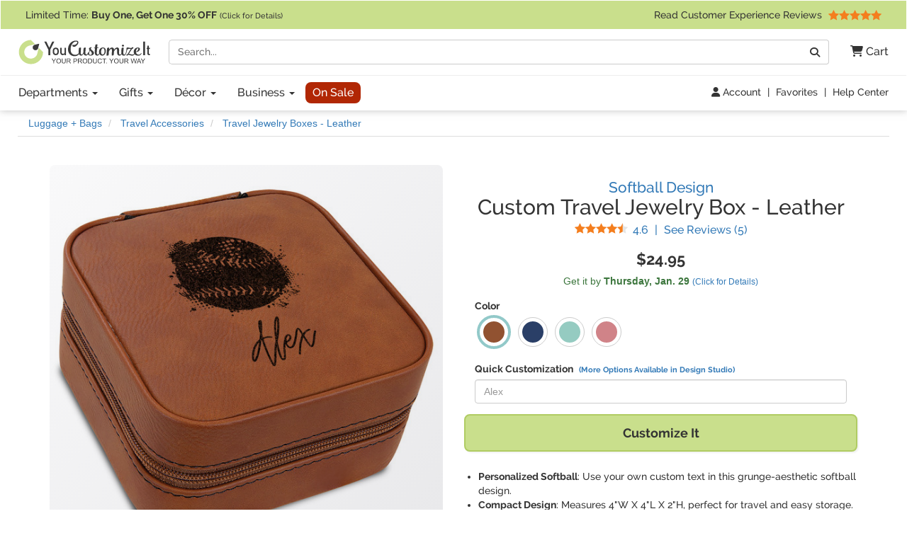

--- FILE ---
content_type: text/html; charset=utf-8
request_url: https://www.youcustomizeit.com/p/Softball-Travel-Jewelry-Box-Leather-Personalized/644026
body_size: 12112
content:
<!DOCTYPE html>
<html lang="en">
	<head>
				<title>Custom Softball Travel Jewelry Box - Leather (Personalized) | YouCustomizeIt</title>
					<meta name="description" content="Buy it with your personalization, or customize it with thousands of patterns, fonts, colors &amp; graphics available in our Design Studio. Preview your product online before you buy!" />
			<meta property="og:description" content="Buy it with your personalization, or customize it with thousands of patterns, fonts, colors &amp; graphics available in our Design Studio. Preview your product online before you buy!" />
				<meta name="viewport" content="width=device-width, initial-scale=1" />
<link rel="stylesheet" href="/catalog/bootstrap-3.4.1-fork.css?lm=1745345159" /><link rel="stylesheet" href="https://www.youcustomizeit.com/catalog/main.css?lm=1769457613" /><link rel="stylesheet" href="/css/fontawesome.min.css?lm=1744823922" /><link rel="apple-touch-icon" sizes="180x180" href="https://www.youcustomizeit.com/apple-touch-icon.png">
<link rel="icon" type="image/png" sizes="192x192"  href="https://www.youcustomizeit.com/android-icon-192x192.png">
<link rel="icon" type="image/png" sizes="32x32" href="https://www.youcustomizeit.com/favicon-32x32.png">
<link rel="icon" type="image/png" sizes="16x16" href="https://www.youcustomizeit.com/favicon-16x16.png">
<link rel="manifest" href="https://www.youcustomizeit.com/manifest.json">
<link rel="mask-icon" href="https://www.youcustomizeit.com/safari-pinned-tab.svg" color="#5bbad5">
<script>(function(w,d,u){w.readyQ=[];w.bindReadyQ=[];function p(x,y){if(x=="ready"){w.bindReadyQ.push(y);}else{w.readyQ.push(x);}};var a={ready:p,bind:p};w.$=w.jQuery=function(f){if(f===d||f===u){return a}else{p(f)}}})(window,document)</script>
<script>
(function(w,d,t,r,u){var f,n,i;w[u]=w[u]||[],f=function(){var o={ti:"17000660"};o.q=w[u],w[u]=new UET(o),w[u].push("pageLoad")},n=d.createElement(t),n.src=r,n.async=1,n.onload=n.onreadystatechange=function(){var s=this.readyState;s&&s!=="loaded"&&s!=="complete"||(f(),n.onload=n.onreadystatechange=null)},i=d.getElementsByTagName(t)[0],i.parentNode.insertBefore(n,i)})(window,document,"script","//bat.bing.com/bat.js","uetq");
!function(f,b,e,v,n,t,s){if(f.fbq)return;n=f.fbq=function(){n.callMethod?
n.callMethod.apply(n,arguments):n.queue.push(arguments)};if(!f._fbq)f._fbq=n;
n.push=n;n.loaded=!0;n.version='2.0';n.queue=[];t=b.createElement(e);t.async=!0;
t.src=v;s=b.getElementsByTagName(e)[0];s.parentNode.insertBefore(t,s)}(window,
document,'script','//connect.facebook.net/en_US/fbevents.js');
fbq('init', '1908523986050152');
fbq('track', 'PageView');
</script>
<script>
	window.dataLayer = window.dataLayer || [];
	function gtag(){dataLayer.push(arguments);}
</script>
<script>
gtag('js', new Date());
gtag('config', 'AW-984944075');
gtag('config', 'G-4RCRNGRE4B', {page_location: [location.protocol, '//', location.host, location.pathname].join('')+"", content_group: 'Product'});
window.onerror = function(message, source, lineno, colno, error) {
    if (message.indexOf("Script error") == -1){
		var error_data = {
			"error_message": message,
			"error_additional_data": navigator.userAgent
		};
		if (error?.stack) {
			error_data.error_stack = error.stack;
		}
		error_data.error_source = source || "unknown";
		if (lineno != null) {
			error_data.error_source += ":" + lineno;
		}
		gtag("event", "js_error", error_data);
    }
}
window.addEventListener('unhandledrejection', function(event) {
    gtag("event", "js_error", {
        error_message: event.reason?.message || "Unhandled Promise rejection",
        error_stack: event.reason?.stack || "",
        error_additional_data: navigator.userAgent
    });
});
</script>
<!-- GROUP_0 -->
<!-- HEAD -->		<link rel="canonical" href="https://www.youcustomizeit.com/p/Softball-Travel-Jewelry-Box-Leather-Personalized/644026" />
				<meta property="fb:app_id" content="1239456689474405" />
		<meta property="og:type" content="product" />
		<meta property="og:url" content="https://www.youcustomizeit.com/p/Softball-Travel-Jewelry-Box-Leather-Personalized/644026" />
		<meta property="og:title" content="Custom Softball Travel Jewelry Box - Leather (Personalized)" />
					<meta property="og:image" content="https://www.youcustomizeit.com/pthumb/644026.jpg" />
			<meta property="og:image:width" content="1200" />
			<meta property="og:image:height" content="630" />
			<meta property="pinterest:image" content="https://www.youcustomizeit.com/pcollage/644026.jpg" />
				<meta property="product:price:amount" content="24.95" />
		<meta property="product:price:currency" content="USD" />
					<meta name="product:availability" content="instock">
					</head>
				<body itemscope itemtype="https://schema.org/WebPage" class="non-business-hours">
		
<noscript>
	<div class="site-warning">Please enable JavaScript to use our online design customization tool.</div>
</noscript>
<div class="sr-only">If you require assistance with our website, designing a product, or placing an order, you can contact us directly at 281-816-3285 (Monday to Friday 9am to 4pm Central Time)</div>
<nav class="navbar non-checkout">
	<div class="promo-bar">
	<div class="container-wide checkout-hidden"><a class="event" data-event-action="Promo Bar" href="https://www.youcustomizeit.com/?segment_id=8006194">
Limited Time: <b><span class="hidden-xs">Buy One, Get One</span><span class="hidden-sm hidden-md hidden-lg">BOGO</span> 30% OFF</b> <span style="font-size:0.8em">(Click for Details)</span></a> <div class="pull-right hidden-xs hidden-sm">			<a class="event" href="https://www.youcustomizeit.com/reviews" data-event-category="Navbar">Read Customer Experience Reviews				<span class="stars stars-5 small menu-item"></span>			</a>		</div>
	</div>
</div>
	<div class="container-wide">
		<div class="nav-top clearfix">
							<a class="logo" href="https://www.youcustomizeit.com/"><img src="https://www.youcustomizeit.com/common/Logos/YCI/yci-logo-2021.svg" alt="YouCustomizeIt Logo" width="300" height="56" /></a>
				<div class="nav-tools">
					<button class="btn hidden-sm hidden-md hidden-lg" data-toggle="collapse" data-target=".main-nav" aria-expanded="false" aria-controls="main-nav" aria-label="Toggle Navigation"><i class="fa-solid fa-bars"></i></button>
					<button class="btn hidden-sm hidden-md hidden-lg" data-toggle="collapse" data-target="#search-nav" aria-expanded="false" aria-controls="search-nav" aria-label="Toggle Search Bar"><i class="fa-solid fa-magnifying-glass"></i></button>
					<a class="cart-button" href="https://www.youcustomizeit.com/cart" role="button" >
						<i class="fa-solid fa-cart-shopping"></i><span class="hidden-sm hidden-md hidden-lg sr-only">Cart</span><span class="hidden-xs"> Cart</span>					</a>
				</div>
				<div class="search-nav-container">
					<form class="navbar-collapse collapse" role="search" action="https://www.youcustomizeit.com/search" method="get" id="search-nav">
						<div class="input-group">
							<label class="uncss">
								<span class="sr-only">Search</span>
								<input class="form-control" id="q" type="search" name="q" value="" placeholder="Search..." />
							</label>
							<span class="input-group-btn"><button onclick="this.form.submit()" class="btn btn-default" type="button"><i class="fa-solid fa-magnifying-glass"></i><span class="sr-only">Go</span></button></span>
						</div>
					</form>
				</div>
					</div>
	</div>

	<div class="nav-bottom">
		<div class="container-wide">
						<ul class="nav navbar-nav navbar-collapse collapse main-nav event" id="main-nav" data-event-category="Navbar">
																				<li class="dropdown">
							<a class="dropdown-toggle" href="https://www.youcustomizeit.com/bbp/browse" data-toggle="dropdown" role="button" aria-haspopup="true" aria-expanded="false">Departments <span class="caret"></span></a>
							<ul class="dropdown-menu">
																										<li><a href="https://www.youcustomizeit.com/c/Home-Garden/70007">Home + Garden</a></li>
																										<li><a href="https://www.youcustomizeit.com/c/Bar-Wine/70006">Bar + Wine</a></li>
																										<li><a href="https://www.youcustomizeit.com/c/Party-Celebration-Supplies/5503363">Party + Celebration Supplies</a></li>
																										<li><a href="https://www.youcustomizeit.com/c/Luggage-Bags/215926">Luggage + Bags</a></li>
																										<li><a href="https://www.youcustomizeit.com/c/Office-Desk/67730">Office + Desk</a></li>
																										<li><a href="https://www.youcustomizeit.com/c/DIY-Craft-Supplies/67782">DIY + Craft Supplies</a></li>
																										<li><a href="https://www.youcustomizeit.com/c/Drinkware/688409">Drinkware</a></li>
																										<li><a href="https://www.youcustomizeit.com/c/Apparel-Accessories/70031">Apparel + Accessories</a></li>
																										<li><a href="https://www.youcustomizeit.com/c/Car-Automotive/1015">Car + Automotive</a></li>
																										<li><a href="https://www.youcustomizeit.com/c/Sporting-Goods/470">Sporting Goods</a></li>
																										<li><a href="https://www.youcustomizeit.com/c/Pet-Accessories/730238">Pet Accessories</a></li>
																										<li><a href="https://www.youcustomizeit.com/c/Baby-Kids/1016">Baby + Kids</a></li>
																<li class="hidden-sm hidden-md hidden-lg"><a href="https://www.youcustomizeit.com/bbp/browse#departments">... See All Departments</a></li>
							</ul>
						</li>
					
																				<li class="dropdown">
							<a class="dropdown-toggle" href="https://www.youcustomizeit.com/c/Gifts/1057569" data-toggle="dropdown" role="button" aria-haspopup="true" aria-expanded="false">Gifts <span class="caret"></span></a>
							<ul class="dropdown-menu">
																										<li><a href="https://www.youcustomizeit.com/c/Gifts-For-Her/1162822">For Her</a></li>
																										<li><a href="https://www.youcustomizeit.com/c/Gifts-For-Him/1162823">For Him</a></li>
																										<li><a href="https://www.youcustomizeit.com/c/Gifts-for-Teens/1277438">For Teens</a></li>
																										<li><a href="https://www.youcustomizeit.com/c/Gifts-for-Kids/1138639">For Kids</a></li>
																										<li><a href="https://www.youcustomizeit.com/c/Gifts-for-Baby/1277435">For Baby</a></li>
																										<li><a href="https://www.youcustomizeit.com/c/Gifts-for-Pets-Pet-Lovers/1277439">For Pets &amp; Pet Lovers</a></li>
																										<li><a href="https://www.youcustomizeit.com/c/Gifts-for-Professionals/603250">For Professionals</a></li>
																										<li><a href="https://www.youcustomizeit.com/c/Gifts-By-Holidays-Occasions/603253">Holidays &amp; Occasions</a></li>
																<li class="hidden-sm hidden-md hidden-lg"><a href="https://www.youcustomizeit.com/c/Gifts/1057569">... See All Gifts</a></li>
							</ul>
						</li>
					
																				<li class="dropdown">
							<a class="dropdown-toggle" href="https://www.youcustomizeit.com/c/Decor/4958166" data-toggle="dropdown" role="button" aria-haspopup="true" aria-expanded="false">Décor <span class="caret"></span></a>
							<ul class="dropdown-menu">
																										<li><a href="https://www.youcustomizeit.com/c/Home-Wall-Decor/2574731">Home + Wall Decor</a></li>
																										<li><a href="https://www.youcustomizeit.com/c/Linens-Bedding/1014">Linens + Bedding</a></li>
																										<li><a href="https://www.youcustomizeit.com/c/Bathroom-Accessories/1013">Bathroom Accessories</a></li>
																										<li><a href="https://www.youcustomizeit.com/c/Kitchen-Dining/1012">Kitchen + Dining</a></li>
																										<li><a href="https://www.youcustomizeit.com/c/Garden-Outdoor/2609894">Garden + Outdoor</a></li>
																										<li><a href="https://www.youcustomizeit.com/c/Decor-By-Holidays-Occasions/4995433">By Holidays + Occasions</a></li>
																<li class="hidden-sm hidden-md hidden-lg"><a href="https://www.youcustomizeit.com/c/Decor/4958166">... See All Décor</a></li>
							</ul>
						</li>
					
																				<li class="dropdown">
							<a class="dropdown-toggle" href="https://www.youcustomizeit.com/c/For-Business/3588034" data-toggle="dropdown" role="button" aria-haspopup="true" aria-expanded="false">Business <span class="caret"></span></a>
							<ul class="dropdown-menu">
																										<li><a href="https://www.youcustomizeit.com/c/Gifts-for-Employees/3588036">Gifts for Employees</a></li>
																										<li><a href="https://www.youcustomizeit.com/c/Gifts-for-Clients/3588037">Gifts for Clients</a></li>
																										<li><a href="https://www.youcustomizeit.com/c/Logo-Apparel-Accessories/3642978">Apparel &amp; Accessories</a></li>
																										<li><a href="https://www.youcustomizeit.com/c/Logo-Car-Accessories/3588041">Car Accessories</a></li>
																										<li><a href="https://www.youcustomizeit.com/c/Business-Stationery/3643045">Business Stationery</a></li>
																										<li><a href="https://www.youcustomizeit.com/c/Logo-Office-Supplies/3588038">Logo Office Supplies</a></li>
																										<li><a href="https://www.youcustomizeit.com/c/Customized-Promotional-Products/3642972">Promotional Products</a></li>
																										<li><a href="https://www.youcustomizeit.com/c/Signage-for-Your-Business/3642984">Business Signage</a></li>
																										<li><a href="https://www.youcustomizeit.com/c/Trade-Show-Display-Accessories/3641708">Trade Show Display + Accessories</a></li>
																										<li><a class="btn-like" href="https://www.youcustomizeit.com/i/Bulk-Orders-For-Teams-Groups-Businesses/2450478">Bulk Orders</a></li>
																<li class="hidden-sm hidden-md hidden-lg"><a href="https://www.youcustomizeit.com/c/For-Business/3588034">... See All Business</a></li>
							</ul>
						</li>
					
																				<li>
							<a class="sale-cat special" href="https://www.youcustomizeit.com/c/Sale/2686965">On Sale</a>
						</li>
					
								<li class="top-bar-overflow hidden visible-xs">
					<a href="https://www.youcustomizeit.com/reviews" ><span class="stars stars-5 small menu-item"></span><br/> Read Customer Experience Reviews</a>
				</li>
			</ul>
					</div>
	</div>

<div class="tools-bar event" data-event-category="Navbar">
	<div class="container-wide">
				<a href="/profile" data-event-label="Account"><i class="fa-solid fa-user"></i> Account</a> <span class="spacer">|</span>
					<a href="/favorites">Favorites</a> <span class="spacer">|</span>
			<a href="https://www.youcustomizeit.com/i/Help-FAQs/1520580">Help Center</a>
			</div>
</div>

	</nav>
		<div id="page" class="ppage">
							<div class="breadcrumbs container-wide">
					<ul class="breadcrumb event" itemprop="breadcrumb" itemscope itemtype="https://schema.org/BreadcrumbList" data-event-category="Breadcrumb">
												<li itemprop="itemListElement" itemscope itemtype="https://schema.org/ListItem">
						<a href="/c/Luggage-Bags/215926" itemprop="item">
							<span itemprop="name">Luggage + Bags</span>
						</a>
						<meta itemprop="position" content="1" />
					</li>
																<li itemprop="itemListElement" itemscope itemtype="https://schema.org/ListItem">
						<a href="/c/Travel-Accessories/1712606" itemprop="item">
							<span itemprop="name">Travel Accessories</span>
						</a>
						<meta itemprop="position" content="2" />
					</li>
																<li itemprop="itemListElement" itemscope itemtype="https://schema.org/ListItem">
						<a href="/bbp/Travel-Jewelry-Boxes-Leather/5639686" itemprop="item">
							<span itemprop="name">Travel Jewelry Boxes - Leather</span>
						</a>
						<meta itemprop="position" content="3" />
					</li>
									</ul>
				</div>
						<div itemscope itemtype="https://schema.org/Product">
				<div itemprop="brand" itemtype="https://schema.org/Brand" itemscope>
			      <meta itemprop="name" content="YouCustomizeIt" />
			    </div>
									<meta itemprop="productID" content="644026" />
													<meta itemprop="sku" content="cp-bx-jwlry-trvl+1761051" />
					<meta itemprop="mpn" content="cp-bx-jwlry-trvl+1761051" />
								<meta itemprop="itemCondition" itemscope itemtype="https://schema.org/OfferItemCondition" content="https://schema.org/NewCondition" />
				<div class="container product-data">

					<div class="row">
						<div class="col-md-6 pull-right-md">
							<h1 class="product-name" itemprop="name">
																	<a href="https://www.youcustomizeit.com/des/Softball/1761051" class="product-name-qualifiers event" data-event-category="DesignName">Softball Design</a>
																									<span class="line">Custom Travel Jewelry Box</span> - <span class="line">Leather</span>
															</h1>
															<div class="rating">
									<a href="#reviews" class="scroller" data-event-label="See Reviews" itemprop="aggregateRating" itemscope itemtype="https://schema.org/AggregateRating">
										<span class="stars small stars-5 stars10-9"></span>
										<span class="value" itemprop="ratingValue">4.6</span> <span class="sr-only">Stars</span> <span class="spacer">|</span> See Reviews (<span itemprop="reviewCount">5</span><span class="sr-only"> Reviews</span>)</a>
								</div>
													</div>
						<div class="col-md-6">
							<div class="gallery">
																									<a itemprop="image" id="main-image-link" href="https://www.youcustomizeit.com/common/MAKE/1761051/Softball-Travel-Jewelry-Boxes-Leather-Rawhide-Angled-View.jpg?lm=1686253268" data-image-index="0"><img id="main-image" src="https://www.youcustomizeit.com/common/MAKE/1761051/Softball-Travel-Jewelry-Boxes-Leather-Rawhide-Angled-View_600x600.jpg?lm=1686253268" alt="Custom Softball Travel Jewelry Box - Leather (Personalized)" width="600" height="600" /><div class="loading-overlay"></div></a>
								
																									<div class="thumbnails">
																														<a
													href="https://www.youcustomizeit.com/common/MAKE/1761051/Softball-Travel-Jewelry-Boxes-Leather-Rawhide-Angled-View.jpg?lm=1686253268"
													class="fancybox-on-large"
													data-fancybox-group="product-images"
											>
												<img
													src="https://www.youcustomizeit.com/common/MAKE/1761051/Softball-Travel-Jewelry-Boxes-Leather-Rawhide-Angled-View_60x60.jpg?lm=1686253268"
													data-src="https://www.youcustomizeit.com/common/MAKE/1761051/Softball-Travel-Jewelry-Boxes-Leather-Rawhide-Angled-View_600x600.jpg?lm=1686253268"
													alt="Softball Travel Jewelry Boxes - Leather - Rawhide - Angled View"
													data-ii-target="#main-image"
													data-ii-id="5679647"
													class="auto-ii"													width="60"
													height="60"
												/>
											</a>
																																								<a
													href="https://www.youcustomizeit.com/common/MAKE/1761051/Softball-Travel-Jewelry-Boxes-Leather-Teal-View-from-Rear.jpg?lm=1686253270"
													class="fancybox-on-large"
													data-fancybox-group="product-images"
											>
												<img
													src="https://www.youcustomizeit.com/common/MAKE/1761051/Softball-Travel-Jewelry-Boxes-Leather-Teal-View-from-Rear_60x60.jpg?lm=1686253270"
													data-src="https://www.youcustomizeit.com/common/MAKE/1761051/Softball-Travel-Jewelry-Boxes-Leather-Teal-View-from-Rear_600x600.jpg?lm=1686253270"
													alt="Softball Travel Jewelry Boxes - Leather - Teal - View from Rear"
													data-ii-target="#main-image"
													data-ii-id="5679648"
																										width="60"
													height="60"
												/>
											</a>
																																								<a
													href="https://www.youcustomizeit.com/common/MAKE/1761051/Softball-Travel-Jewelry-Boxes-Leather-Rawhide-In-Context.jpg?lm=1686253276"
													class="fancybox-on-large"
													data-fancybox-group="product-images"
											>
												<img
													src="https://www.youcustomizeit.com/common/MAKE/1761051/Softball-Travel-Jewelry-Boxes-Leather-Rawhide-In-Context_60x60.jpg?lm=1686253276"
													data-src="https://www.youcustomizeit.com/common/MAKE/1761051/Softball-Travel-Jewelry-Boxes-Leather-Rawhide-In-Context_600x600.jpg?lm=1686253276"
													alt="Softball Travel Jewelry Boxes - Leather - Rawhide - In Context"
													data-ii-target="#main-image"
													data-ii-id="5692893"
																										width="60"
													height="60"
												/>
											</a>
																																								<a
													href="https://www.youcustomizeit.com/common/images/202303/14/GFT2305_OPEN_adjusted.png"
													class="fancybox-on-large"
													data-fancybox-group="product-images"
											>
												<img
													src="https://www.youcustomizeit.com/common/images/202303/14/GFT2305_OPEN_adjusted_60x60.png"
													data-src="https://www.youcustomizeit.com/common/images/202303/14/GFT2305_OPEN_adjusted_600x600.png"
													alt=""
													data-ii-target="#main-image"
													data-ii-id="5640806"
																										width="60"
													height="60"
												/>
											</a>
																																														</div>
															</div>
						</div>
						<div class="col-md-6 pull-right-md clear-right">
																					<div class="pricing" itemprop="offers" itemscope itemtype="https://schema.org/Offer">
																									<span class="price" data-unit-name="each">$24.95</span>
																								<link itemprop="url" href="https://www.youcustomizeit.com/p/Softball-Travel-Jewelry-Box-Leather-Personalized/644026" />
																	<meta itemprop="price" content="24.95" />
									<meta itemprop="priceCurrency" content="USD" />
																																	<link itemprop="availability" href="https://schema.org/InStock" />
																<div itemprop="hasMerchantReturnPolicy" itemscope itemtype="https://schema.org/MerchantReturnPolicy">
									<meta itemprop="applicableCountry" content="US" />
									<meta itemprop="returnPolicyCountry" content="US" />
									<meta itemprop="returnPolicyCategory" content="https://schema.org/MerchantReturnFiniteReturnWindow" />
									<meta itemprop="merchantReturnDays" content="30" />
									<link itemprop="merchantReturnLink" href="https://www.youcustomizeit.com/returns" />
									<meta itemprop="returnMethod" content="https://schema.org/ReturnByMail" />
									<meta itemprop="itemDefectReturnFees" content="https://schema.org/FreeReturn" />
									<meta itemprop="customerRemorseReturnFees" content="https://schema.org/ReturnFeesCustomerResponsibility" />
									<meta itemprop="returnFees" content="https://schema.org/FreeReturn" />
								</div>
																	<div itemprop="shippingDetails" itemtype="https://schema.org/OfferShippingDetails" itemscope>
										<div itemprop="shippingRate" itemtype="https://schema.org/MonetaryAmount" itemscope>
											<meta itemprop="value" content="4.95" />
											<meta itemprop="currency" content="USD" />
										</div>
										<div itemprop="shippingDestination" itemtype="https://schema.org/DefinedRegion" itemscope>
											<meta itemprop="addressCountry" content="US" />
										</div>
																				<div itemprop="deliveryTime" itemtype="https://schema.org/ShippingDeliveryTime" itemscope>
											<div itemprop="handlingTime" itemtype="https://schema.org/QuantitativeValue" itemscope>
												<meta itemprop="minValue" content="1" />
												<meta itemprop="maxValue" content="2" />
												<meta itemprop="unitCode" content="DAY" />
											</div>
											<div itemprop="transitTime" itemtype="https://schema.org/QuantitativeValue" itemscope>
												<meta itemprop="minValue" content="1" />
												<meta itemprop="maxValue" content="5" />
												<meta itemprop="unitCode" content="DAY" />
											</div>
										</div>
									</div>
															</div>
							
							
							<div class="ship-time">
																											<div title="Calculate Shipping" class="text-success ship-calc" data-product-id="644212">
											Get it by <b><span class="hidden-xs">Thursday, </span>Jan. 29</b>																							<a href="#" style="font-size:12px;white-space: nowrap;">(Click for Details)</a>
																					</div>
																																	</div>

																						<div class="option-container" id="options">
																														<b class="option-group">Color</b>
																						<ul class="options swatches">
																									<li class="active ">
														<a href="/p/Softball-Travel-Jewelry-Box-Rawhide-Leather-Personalized/644212">
																															<img src="https://www.youcustomizeit.com/util/swatch.php?hex=905334&w=50" width="50" height="50" alt="Rawhide Swatch" /><span class="prompt">Rawhide</span>																													</a>
													</li>
																									<li class="">
														<a href="/p/Softball-Travel-Jewelry-Box-Navy-Blue-Leather-Personalized/676941">
																															<img src="https://www.youcustomizeit.com/util/swatch.php?hex=2E4167&w=50" width="50" height="50" alt="Navy Swatch" /><span class="prompt">Navy</span>																													</a>
													</li>
																									<li class="">
														<a href="/p/Softball-Travel-Jewelry-Box-Teal-Leather-Personalized/644366">
																															<img src="https://www.youcustomizeit.com/util/swatch.php?hex=94CABF&w=50" width="50" height="50" alt="Teal Swatch" /><span class="prompt">Teal</span>																													</a>
													</li>
																									<li class="">
														<a href="/p/Softball-Travel-Jewelry-Boxes-Pink-Leather-Personalized/677112">
																															<img src="https://www.youcustomizeit.com/util/swatch.php?hex=CF8287&w=50" width="50" height="50" alt="Pink Swatch" /><span class="prompt">Pink</span>																													</a>
													</li>
																							</ul>
																											</div>
														
							
															
								<div class="design-fields"><span class="title">Quick Customization <a href="#" class="customize-further">(More Options Available in Design Studio)</a></span><label class="uncss"><span class="sr-only">Replace &quot;Alex&quot; with:</span><input type="text" id="a08372b70196c21a9229cf04db6b7ceb" value="" placeholder="Alex" class="form-control design-field" /></label></div>
																											<button class="btn btn-block cta" id="customize"><span class="prompt">Customize It</span></button>
																								

							<ul class="top-features" itemprop="positiveNotes" itemscope itemtype="https://schema.org/ItemList">
																	<li itemprop="itemListElement"><b>Personalized Softball</b>: Use your own custom text in this grunge-aesthetic softball design.</li>
																	<li itemprop="itemListElement"><b>Compact Design</b>: Measures 4"W X 4"L X 2"H, perfect for travel and easy storage.</li>
																	<li itemprop="itemListElement"><b>Material Quality</b>: Constructed from durable, elegant faux leather with soft velvet lining.</li>
																	<li itemprop="itemListElement"><b>Organized Compartments</b>: Inner layout designed to securely hold various jewelry types.</li>
																	<li itemprop="itemListElement"><b>Variety of Colors</b>: Available in classic rawhide, chic teal, sophisticated navy, or playful pink.</li>
																<li class="learn-more"><a href="#description" class="scroller">Learn More About This Product</a></li>
							</ul>

							<div class="share">
																									<a href="#" class="toggle-favorite pull-left" data-favorite-data="{&quot;type&quot;:&quot;product&quot;,&quot;id&quot;:&quot;644026&quot;}"><i class="fa-solid fa-heart"></i> Add to Favorites</a>
																								<a target="_blank" class="facebook" data-platform="Facebook" href="https://www.facebook.com/sharer/sharer.php?u=https%3A%2F%2Fwww.youcustomizeit.com%2Fp%2FSoftball-Travel-Jewelry-Box-Leather-Personalized%2F644026" onclick="return !window.open(this.href, 'Facebook', 'width=640,height=480')"><img src="https://www.youcustomizeit.com/common/Logos/facebook.png" alt="Share On Facebook" width="60" height="60" loading="lazy" />Share <span class="hidden-xs">Product</span></a>
																										<a target="_blank" class="pinterest" data-platform="Pinterest" href="https://www.pinterest.com/pin/create/button/?url=https%3A%2F%2Fwww.youcustomizeit.com%2Fp%2FSoftball-Travel-Jewelry-Box-Leather-Personalized%2F644026&media=https%3A%2F%2Fwww.youcustomizeit.com%2Fpcollage%2F644026.jpg&description=Custom%20Softball%20Travel%20Jewelry%20Box%20-%20Leather%20%28Personalized%29" onclick="return !window.open(this.href, 'Pinterest', 'width=750,height=650')"><img src="https://www.youcustomizeit.com/common/Logos/pinterest.png" alt="Pin On Pinterest" width="60" height="60" loading="lazy" /> Pin <span class="hidden-xs">Product</span></a>
															</div>
						</div>


					</div>
				</div>

				<br /><br />

														
										<div class="rnk-product-factory container event" data-event-category="ProductAxis">
						<div class="row">
							<div class="design-plus-bbp clearfix col-md-8">
								<div class="bbp">
									<a href="https://www.youcustomizeit.com/bbp/Travel-Jewelry-Boxes-Leather/5639686">
										<img src="https://www.youcustomizeit.com/common/BBP/Travel-Jewelry-Boxes-Leather-4_60x60.jpg" alt="Travel Jewelry Boxes - Leather" width="60" height="60" loading="lazy" />
									</a>
									<span class="title"><span class="hidden-xs">Selected Product:</span> <a href="https://www.youcustomizeit.com/bbp/Travel-Jewelry-Boxes-Leather/5639686">Travel Jewelry Boxes - Leather</a></span>
									<a href="https://www.youcustomizeit.com/bbp/Travel-Jewelry-Boxes-Leather/5639686">
										<span class="name">See Design Templates <span class="hidden-xs">For This Product</span></span>
									</a>
								</div>
								<div class="design">
																			<a href="https://www.youcustomizeit.com/des/Softball/1761051">
											<img src="https://www.youcustomizeit.com/common/MAKE/1761051/design_60x60.jpg" alt="Softball" width="60" height="60" loading="lazy"/>
										</a>
										<span class="title"><span class="hidden-xs">Selected Design:</span> <a href="https://www.youcustomizeit.com/des/Softball/1761051">Softball</a> </span>
										<a href="https://www.youcustomizeit.com/des/Softball/1761051">
											<span class="name">See Products <span class="hidden-xs">With This Design</span></span>
										</a>
																	</div>
							</div>
							<div class="product col-md-4 hidden-xs hidden-sm equals clearfix">
								<div>
																	<img src="https://www.youcustomizeit.com/common/MAKE/1761051/Softball-Travel-Jewelry-Boxes-Leather-Rawhide-Angled-View_60x60.jpg?lm=1686253268" alt="Softball Travel Jewelry Box - Leather (Personalized)" width="60" height="60" loading="lazy" />
																<span class="title">This Customizable Product <a href="https://www.youcustomizeit.com/i/What-is-a-Designed-Product/2508046"><i class="fa-solid fa-circle-question"></i><span class="sr-only">What is a designed product?</span></a></span>
								<span class="name">Softball Travel Jewelry Box - Leather (Personalized)</span>
								</div>
							</div>
						</div>
					</div>
														
				<section itemprop="description" class="container description">
										<div><h2>About this Design Template</h2><p>This design is full of movement and excitement! It is absolutely perfect for any softball loving girl. If you love being active and are easily excited, this design will reflect your personality.</p>
<p>This design is a blast of fun colors. You'll find a light teal / turquoise, bright yellow-green, red-orange, and black. The main image is a softball with splatters around it creating a feeling of movement. The coordinating design displays silhouettes of softball players that look like they're in action. This is the perfect fun design for any teen girl that just loves softball!</p>
<p>In our design center you can change anything you like! Choose the exact graphic you want, add the correct text, and even upload your own artwork. You are in control! If you need any help designing, we are right here. Give us a call and we will try our best to meet your needs.</p><p class="yci-usp">As always with YouCustomizeIt, you can <a class="fancybox-popup" href="https://www.youcustomizeit.com/i/What-Can-I-Customize/4706631">change anything about this design (patterns, colors, graphics, etc.)</a> for free. Our design library is loaded with options for you to choose from, or you can upload your own. Need Help? You can always <a href="https://www.youcustomizeit.com/i/Help-FAQs/1520580">contact us</a><span class="chat-online-only offline"> or <a href="https://www.youcustomizeit.com/i/Help-FAQs/1520580" class="chat-opener">chat with us</a></span> for support from real people (no chat bots or call centers).</p></div><h2 id="description">Product Description</h2><div><p>Beautiful &amp; functional, these travel jewelry boxes will keep your jewelry perfectly organized on your weekend trip away or even at home. The compact size (4"W X 4"L X 2"H) will fit perfectly in your suitcase or even you purse.</p>
<p>This square zippered travel jewelry box is made from leatherette and is available in four colors - classic cognac / rawhide, a beautiful teal. navy blue or pink. The tan colored soft velvet inside has compartments and hooks for all your jewelry - rings, chains, earrings, bangles etc.</p>
<p>The jewelry boxes are laser engraved on top with your design &amp; can include a monogram, name, initial, text etc. Customize one of our designs, or upload your own design.</p>
<p>The teal, rawhide &amp; pink engrave to black, while the navy blue will engrave to silver.</p>
<p>These leather travel jewelry boxes make a great gift for any occasion including graduation gifts, mother's day gifts and valentine's day gift.</p></div><div><h3>Care Instructions:</h3><ul><li>Use a leather cleaner and conditioner</li><li>Do not use harsh chemicals or abrasive brushes on the leather</li><li>Wipe customized flap with a damp cloth</li></ul></div>										
					<h2>Product Specifications</h2>
					<table class="specifications">
						<tbody>
																<tr>
							<th>Product ID</th><td>644026</td>
						</tr>
											<tr>
							<th>SKU</th><td>cp-bx-jwlry-trvl+1761051</td>
						</tr>
											<tr>
							<th>Brand</th><td>YouCustomizeIt</td>
						</tr>
											<tr>
							<th>Product Type</th><td>Travel Jewelry Boxes</td>
						</tr>
											<tr>
							<th>Print Style</th><td>Single-Sided</td>
						</tr>
											<tr>
							<th>Product Dimensions</th><td>Approx. 4&quot; x 4&quot; x 2&quot;</td>
						</tr>
											<tr>
							<th>Material</th><td>Leather (Faux)</td>
						</tr>
											<tr>
							<th>Product Gender</th><td>Feminine</td>
						</tr>
											<tr>
							<th>Printable Color</th><td>Pre-Defined Color</td>
						</tr>
											<tr>
							<th>Production Method</th><td>Laser Engraved</td>
						</tr>
											<tr>
							<th>Department</th><td>Luggage + Bags</td>
						</tr>
											<tr>
							<th>Base Color <span class="varies">(Varies By Option)</span></th><td>Brown<br/> Teal<br/> Pink<br/> Navy</td>
						</tr>
											<tr>
							<th>Design Color</th><td>Blue<br/> Yellow</td>
						</tr>
											<tr>
							<th>Theme</th><td>Sports + Activities</td>
						</tr>
											<tr>
							<th>Sport</th><td>Softball</td>
						</tr>
											<tr>
							<th>Design Audience</th><td>Teen</td>
						</tr>
											<tr>
							<th>Design Gender</th><td>Feminine</td>
						</tr>
											<tr>
							<th>Personalization Style</th><td>Name or Text</td>
						</tr>
															</tbody>
					</table>
					<div class="product-contact-form">
						<span>Have a question about this product?</span>
						<a class="btn btn-xs secondary btn-xs-block accent cta fancybox-popup-on-large" target="_blank" href="https://www.youcustomizeit.com/contact?subject=I+Have+A+Product+Question&sku=cp-bx-jwlry-trvl%2B1761051">Contact Us</a>
					</div>
				</section>
				<div class="container">
									</div>
			</div>

			<div class="container">
													<h2>You May Also Be Interested In</h2>
											<div class="container marketing-description">
							<div><p>Show your personal style when traveling - be sure to browse our <a href="https://www.youcustomizeit.com/c/Luggage-Bags/215926">luggage &amp; bags section.</a> Our <a href="https://www.youcustomizeit.com/c/Suitcases/3657193">customized suitcases</a> are a great way to not only show your personal style, but to quickly locate your suitcase in the sea of black suitcases!</p>
<p>You may also be interested in our <a href="https://www.youcustomizeit.com/c/Luggage-Tags/51773">luggage tags</a>, <a href="https://www.youcustomizeit.com/c/Passport-Holders/1546488">passport holders</a>, <a href="https://www.youcustomizeit.com/bbp/Shoe-Bags/4531994">shoe bags</a> and <a href="https://www.youcustomizeit.com/c/Travel-Accessories/1712606">other travel accessories</a>.</p></div>						</div>
																					<div class="related clearfix event" data-event-category="Related">
							<div class="catalog-item-grid dense">
																																		<a class="catalog-item" href="/p/Softball-Drawstring-Backpack-Personalized/353809">
										<div class="image"><img src="https://www.youcustomizeit.com/common/MAKE/1761051/Softball-String-Backpack_150x150.jpg?lm=1555306532" alt="Softball Drawstring Backpack (Personalized)"  width="150" height="150" loading="lazy" /></div>
										<div class="caption">
																							<span class="name">Drawstring Backpack</span>
																					</div>
									</a>
																																			<a class="catalog-item" href="/p/Softball-Zipper-Pouch-Personalized/353794">
										<div class="image"><img src="https://www.youcustomizeit.com/common/MAKE/1761051/Softball-Zipper-Pouch-Large-Front_150x150.jpg?lm=1594930463" alt="Softball Zipper Pouch (Personalized)"  width="150" height="150" loading="lazy" /></div>
										<div class="caption">
																							<span class="name">Zipper Pouch</span>
																					</div>
									</a>
																																			<a class="catalog-item" href="/p/Softball-Travel-Bottles-Personalized/353982">
										<div class="image"><img src="https://www.youcustomizeit.com/common/MAKE/1761051/Softball-Travel-Bottle-Kit-Group-Shot_150x150.jpg?lm=1702666554" alt="Softball Travel Bottles (Personalized)"  width="150" height="150" loading="lazy" /></div>
										<div class="caption">
																							<span class="name">Travel Bottles</span>
																					</div>
									</a>
																																			<a class="catalog-item" href="/p/Softball-Suitcase-Personalized/354180">
										<div class="image"><img src="https://www.youcustomizeit.com/common/MAKE/1761051/Softball-Carry-On-Travel-Bag-With-Handle-2_150x150.jpg?lm=1669658232" alt="Softball Suitcase (Personalized)"  width="150" height="150" loading="lazy" /></div>
										<div class="caption">
																							<span class="name">Suitcase</span>
																					</div>
									</a>
																																			<a class="catalog-item" href="/p/Softball-Duffel-Bag-Personalized/354193">
										<div class="image"><img src="https://www.youcustomizeit.com/common/MAKE/1761051/Softball-Duffle-bag-with-side-mesh-pocket_150x150.jpg?lm=1688410233" alt="Softball Duffel Bag (Personalized)"  width="150" height="150" loading="lazy" /></div>
										<div class="caption">
																							<span class="name">Duffel Bag</span>
																					</div>
									</a>
																																			<a class="catalog-item" href="/p/Softball-Student-Backpack-Personalized/355875">
										<div class="image"><img src="https://www.youcustomizeit.com/common/MAKE/1761051/Softball-Student-Backpack-Front_150x150.jpg?lm=1555311054" alt="Softball Student Backpack (Personalized)"  width="150" height="150" loading="lazy" /></div>
										<div class="caption">
																							<span class="name">Student Backpack</span>
																					</div>
									</a>
																								</div>
															<a class="btn accent btn-xs cta btn-block" href="/des/Softball/1761051?filters=215926">
									Related Softball Luggage / Bag Products									<i class="fa-solid fa-play"></i>
								</a>
													</div>
																				<div class="categories category-blocks non-pad">
												<div class="row">
							<ul class="event" data-event-category="Categorization">
																	<li class="col-sm-6 col-md-4"><a class="btn btn-xs cta" href="https://www.youcustomizeit.com/bbp/Travel-Jewelry-Boxes-Leather/5639686?filters=609044#products"><img src="https://www.youcustomizeit.com/common/tmp/part_thumbs/658/658571_60x60.png?lm=1550009913" alt="Feminine Templates for Travel Jewelry Boxes - Leather" width="60" height="60" loading="lazy" /><span class="name">Feminine Designs <span class="subname">for Travel Jewelry Boxes - Leather</span></span></a></li>
																	<li class="col-sm-6 col-md-4"><a class="btn btn-xs cta" href="https://www.youcustomizeit.com/bbp/Travel-Jewelry-Boxes-Leather/5639686?filters=3811038#products"><img src="https://www.youcustomizeit.com/common/sgraphics/category-icons/sports-icon_60x60.png" alt="Sports + Activities Templates for Travel Jewelry Boxes - Leather" width="60" height="60" loading="lazy" /><span class="name">Sport + Activity Designs <span class="subname">for Travel Jewelry Boxes - Leather</span></span></a></li>
															</ul>
						</div>
					</div>
																</div>
			<div id="reviews" class="container review-list">
								<h2>Reviews <a href="https://www.youcustomizeit.com/p/Softball-Travel-Jewelry-Box-Leather-Personalized/644026/review" class="btn write-review pull-right">(Write A Review)</a></h2>
																	<div class="review-placeholder">No Reviews Yet For This Particular Product/Design <a href="https://www.youcustomizeit.com/p/Softball-Travel-Jewelry-Box-Leather-Personalized/644026/review">... Be The First To Write One!</a></div>
													<a href="https://www.youcustomizeit.com/reviews/Travel-Jewelry-Boxes-Leather/5639686" class="loadMore btn cta secondary" data-type="review" data-src="https://www.youcustomizeit.com/bbp/5639686?excluding_reviews_for=644026">
						<img src="https://www.youcustomizeit.com/js/ajax-loader.gif" alt="Loading..." width="16" height="16" />
						<span class="stars stars-5 stars10-9"></span> See All 5 Reviews for Travel Jewelry Boxes - Leather					</a>
											</div>
		</div>
				<script>
			fbq('track', 'ViewContent', {
				content_ids: ["cp-bx-jwlry-trvl+1761051"],
				content_type: 'product_group',
				value: 24.95,
				currency: 'USD'
			});
			gtag("event", "view_item", {
				currency: "USD",
				value: 24.95,
				bbp_id: 5639686,
				bbp_sku: "cp-bx-jwlry-trvl",
				bbp_name: "Travel Jewelry Box - Leather",
				design_id: 1761051,
				design_name: "Softball",
				cdid: 1761051,
				items:[{
					id: "cp-bx-jwlry-trvl+1761051",
					google_business_vertical: "retail",
					item_id: "cp-bx-jwlry-trvl+1761051",
					item_name: "Softball Travel Jewelry Box - Leather (Personalized)",
					affiliation: "YouCustomizeIt",
					price: 24.95,
					item_bbp_id: 5639686,
					item_bbp_sku: "cp-bx-jwlry-trvl",
					item_bbp_name: "Travel Jewelry Box - Leather",
					item_design_id: 1761051,
					item_design_name: "Softball"				}]
			});
			$(function(){
				if(typeof window.attentive !== 'undefined'){
					window.attentive.analytics.productView({
						items:[{
							productId: 5639686,
							productVariantId: "644026",
							productUrl: "https:\/\/www.youcustomizeit.com\/p\/644026",
														productImage: "https:\/\/www.youcustomizeit.com\/common\/MAKE\/1761051\/Softball-Travel-Jewelry-Boxes-Leather-Rawhide-Angled-View_500x500.jpg?lm=1686253268",
														name: "Softball Travel Jewelry Box - Leather (Personalized)",
							price: {
								value: 24.95,
								currency: "USD"
							}
						}]
					});
				}
			});
		</script>
		<footer class="event hidden-print" data-event-category="Footer">
	<div class="container">
					<div class="row padded-row">
	<div class="col-md-3">		<a href="https://www.youcustomizeit.com/i/YouCustomizeIt-Love-It-Return-It-Guarantee/2442740" class="footer-block-link clearfix">
			<img src="/common/sgraphics/YCI-Guaranteed-Seal.png" alt="YouCustomizeIt Returns Accepted" width="161" height="120" loading="lazy" />			<span>Love It,
				<br class="hidden-xs" /> or Return It!
			</span>		</a>		<a href="https://www.youcustomizeit.com/i/Quality-Products-Hand-Made-for-You-in-the-USA/2450463" class="footer-block-link clearfix">
			<img src="/common/sgraphics/YCI-USA-Flag.png" alt="YouCustomizeIt Made In USA" width="191" height="120" loading="lazy" />			<span>Printed in the USA</span>		</a>	</div>
	<div class="col-sm-4 col-md-3">
		<div class="section-name">Company Info</div>
		<ul>
			<li>				<a href="https://www.youcustomizeit.com/i/Our-Story/2443016">Our Story</a>			</li>
			<li>				<a href="https://www.youcustomizeit.com/i/10-Reasons-Why-Customers-Love-YouCustomizeIt/2450461">Why YouCustomizeIt</a>			</li>
			<li>				<a href="https://www.youcustomizeit.com/reviews">Customer Reviews</a>			</li>
			<li>				<a href="https://www.youcustomizeit.com/i/Help-FAQs/1520580">Contact Us</a>			</li>
		</ul>
	</div>
	<div class="col-sm-4 col-md-3">
		<div class="section-name">Order Help</div>
		<ul>
			<li>				<a href="https://www.youcustomizeit.com/i/Ordering-Payment-Currency-Taxes/2450456">Order Information</a>			</li>
			<li>				<a href="https://www.youcustomizeit.com/i/Shipping-Information/3689434">Shipping Information</a>			</li>
			<li>				<a href="https://www.youcustomizeit.com/i/YouCustomizeIt-Love-It-Return-It-Guarantee/2442740">Guaranteed Returns</a>			</li>
			<li>				<a href="https://www.youcustomizeit.com/i/Your-Order-Status/3689368">Track my Package</a>			</li>
		</ul>
	</div>
	<div class="col-sm-4 col-md-3">
		<div class="section-name">Design Help</div>
		<ul>
			<li>				<a href="https://www.youcustomizeit.com/des/browse">See All Designs</a>			</li>
			<li>				<a href="https://www.youcustomizeit.com/i/Design-Help/1103473">Design Help</a>			</li>
			<li>				<a href="https://www.youcustomizeit.com/i/Design-Services/989921">Design Services</a>			</li>
			<li>				<a href="https://www.youcustomizeit.com/i/Bulk-Orders-For-Teams-Groups-Businesses/2450478">Bulk Orders</a>			</li>
		</ul>
	</div>
</div>
<div class="footer-end-links">
	<div class="social">		<a href="https://www.facebook.com/YouCustomizeItLLC/" target="_blank"><span class="fa-stack fa-2x">  <i class="fa-solid fa-circle fa-stack-2x"></i>  <i class="fa-brands fa-facebook fa-stack-1x fa-inverse"></i><span class="sr-only">Like Us on Facebook</span></span>		</a>		<a href="https://www.instagram.com/YouCustomizeIt/" target="_blank"><span class="fa-stack fa-2x">  <i class="fa-solid fa-circle fa-stack-2x"></i>  <i class="fa-brands fa-instagram fa-stack-1x fa-inverse"></i><span class="sr-only">Follow Us on Instagram</span></span>		</a>		<a href="https://www.tiktok.com/@youcustomizeit" target="_blank">			<span class="fa-stack fa-2x">  <i class="fa-solid fa-circle fa-stack-2x"></i>  <i class="fa-brands fa-tiktok fa-stack-1x fa-inverse"></i><span class="sr-only">Follow Us on TikTok</span></span>		</a>		<a href="https://www.pinterest.com/YouCustomizeIt/" target="_blank"><span class="fa-stack fa-2x">  <i class="fa-solid fa-circle fa-stack-2x"></i>  <i class="fa-brands fa-pinterest fa-stack-1x fa-inverse"></i><span class="sr-only">Follow Us on Pinterest</span></span>		</a> 	</div>
	<div class="legal">
		Copyright &copy; 2026, YouCustomizeIt, LLC.		<span class="hidden-xs">All rights reserved.</span>		<br class="hidden visible-xs" />
		<br />		<a href="https://www.youcustomizeit.com/i/Official-YouCustomizeIt-Coupons-Promo-Codes/2450481">Coupons</a> 		|		<a href="https://www.youcustomizeit.com/i/Privacy-Policy/2061272">Privacy Policy</a>		| 		<a href="https://www.youcustomizeit.com/i/Terms-Use-Agreement/4349550">User Agreement</a> 		| 		<a href="https://www.youcustomizeit.com/i/Accessibility/4130531">Accessibility</a>	</div>
</div>			</div>
</footer>

<script src="https://ajax.googleapis.com/ajax/libs/jquery/3.7.0/jquery.min.js"></script><script src="https://cdn.jsdelivr.net/npm/bootstrap@3.4.1/dist/js/bootstrap.min.js"></script><script src="https://www.youcustomizeit.com/js/fancybox/jquery.fancybox.pack.js?lm=1534287127"></script><link rel="stylesheet" href="https://www.youcustomizeit.com/js/selectize.bootstrap3.css?lm=1534287127" /><script src="https://www.youcustomizeit.com/js/selectize.min.js?lm=1534287127"></script><script src="https://cdn.attn.tv/yci/dtag.js"></script>
<script>
	function showAttentivePopup(){
		if(typeof window.__attentive.trigger == "function"){
			$("#messageModal").modal('hide');
			showLoadingModal();
			setTimeout(function(){
				$("#loadingModal").modal('hide');
			},1000);
			if(window.innerWidth >= 760){
				//call the desktop creative
				window.__attentive.trigger(null,null,null,978750);
			} else {
				//call the mobile creative
				window.__attentive.trigger(null,null,null,978744);
			}
		}else{
			alert("Something went wrong. An ad blocker may be preventing SMS opt-in.");
		}
	}
	</script>


<script>
</script>
<script src="https://www.youcustomizeit.com/catalog/main.js?lm=1768344515"></script><script src="https://www.youcustomizeit.com/catalog/interactive-image.js?lm=1744832820"></script>		<script>
			var rnk_variables = {
				customization_design_id: "1761051",
				design_id: 1761051,
				design_name: "Softball",
				blank_base_product_id: 5639655,
				blank_base_product_sku: "cp-bx-jwlry-trvl",
				blank_base_product_name: "Travel Jewelry Box - Leather",
				product_id: 644212,
				product_sku: "cp-bx-jwlry-trvl+1761051",
				product_name: "Softball Travel Jewelry Box - Leather (Personalized)",
				product_price: 24.95			}
		</script>
		<script src="https://www.youcustomizeit.com/catalog/design-loader.js?lm=1757974138"></script>		<script src="https://www.youcustomizeit.com/catalog/product.js?lm=1757970131"></script>			</body>
</html>


--- FILE ---
content_type: text/css
request_url: https://www.youcustomizeit.com/catalog/main.css?lm=1769457613
body_size: 15925
content:

/* latin-ext */
@font-face {
  font-family: 'Raleway';
  font-style: normal;
  font-weight: 500;
  src: local('Raleway Medium'), local('Raleway-Medium'), url(https://fonts.gstatic.com/s/raleway/v13/1Ptrg8zYS_SKggPNwN4rWqhPANqczVsq4A.woff2) format('woff2');
  unicode-range: U+0100-024F, U+0259, U+1E00-1EFF, U+2020, U+20A0-20AB, U+20AD-20CF, U+2113, U+2C60-2C7F, U+A720-A7FF;
}
/* latin */
@font-face {
  font-family: 'Raleway';
  font-style: normal;
  font-weight: 500;
  src: local('Raleway Medium'), local('Raleway-Medium'), url(https://fonts.gstatic.com/s/raleway/v13/1Ptrg8zYS_SKggPNwN4rWqZPANqczVs.woff2) format('woff2');
  unicode-range: U+0000-00FF, U+0131, U+0152-0153, U+02BB-02BC, U+02C6, U+02DA, U+02DC, U+2000-206F, U+2074, U+20AC, U+2122, U+2191, U+2193, U+2212, U+2215, U+FEFF, U+FFFD;
}
/* latin-ext */
@font-face {
  font-family: 'Raleway';
  font-style: normal;
  font-display: fallback;
  font-weight: 700;
  src: local('Raleway Bold'), local('Raleway-Bold'), url(https://fonts.gstatic.com/s/raleway/v11/WmVKXVcOuffP_qmCpFuyzQsYbbCjybiHxArTLjt7FRU.woff2) format('woff2');
  unicode-range: U+0100-024F, U+1E00-1EFF, U+20A0-20AB, U+20AD-20CF, U+2C60-2C7F, U+A720-A7FF;
}
/* latin */
@font-face {
  font-family: 'Raleway';
  font-style: normal;
  font-display: fallback;
  font-weight: 700;
  src: local('Raleway Bold'), local('Raleway-Bold'), url(https://fonts.gstatic.com/s/raleway/v11/JbtMzqLaYbbbCL9X6EvaIwzyDMXhdD8sAj6OAJTFsBI.woff2) format('woff2');
  unicode-range: U+0000-00FF, U+0131, U+0152-0153, U+02C6, U+02DA, U+02DC, U+2000-206F, U+2074, U+20AC, U+2212, U+2215;
}

html, body{
	font-size:14px;
}
body{
    overflow-anchor: none;
}
body.popup-mode{
    background:none;
}
h1,h2,h3,h4,h5,h6,p,.navbar,.navbar button.a-style,.top-bar,.top-features,.description,.marketing-description,.paragraph-list,.end-links li,.btn.cta,.basket,.sort-bar,.sort-bar .sort, .sign-in-form .title,.rating, .pricing, .design-fields .title, .option-container, .btn-sub-action, footer .section-name{
	font-family: 'Raleway', "Helvetica Neue",Helvetica,Arial,sans-serif;
}
h2{
    margin-top:50px;
}
p a, p ~ ul li a, p ~ ol li a, .description a, .top-features li:not(.learn-more) a{
    text-decoration: underline;
}
.marketing-description{
    margin-top:15px;
}
.learn-more{
	font-family: "Helvetica Neue",Helvetica,Arial,sans-serif;
}
span.line, a.line {
  display: inline-block;
}
.shipment-holder{
	margin-bottom:15px;
	padding:15px;
	border-bottom:solid 1px #DDDDDD;
}
.shipment-holder.scrolling-to{
	background:#d9edf7;
}
.shipment-scroller{
	font-weight:bold;
}
.alert{
	margin-top:15px;
}
.alert a{
    white-space: nowrap;
}
.site-warning{
	display:block;
	text-align:center;
	background:#FF3E3D;
	color:white;
	font-weight:bold;
	padding:8px;
}
.form-control.missing{
	background:#f2dede;
	border:solid 2px #d33;
}
.review-placed img:first-child, .review-placed .caption{
	opacity:0.25;
	-webkit-filter: grayscale(100%);
    filter: grayscale(100%);
}
.scrolling-to{
	opacity:0.5;
}
.review-placed .review-placed-overlay{
	position:absolute;
	top:0px;
	left:0px;
	width:100%;
	height:100%;
}

.navbar .tools-bar{
    background:#F8F8F8;
    text-align:right;
    font-size:14px;
    padding:8px;
}

.end-links{
    padding: 15px;
    text-align: left;
}
.extra-help-options .end-links{
    border-top: solid 1px #666;
    margin-top: 15px;
}
.end-links ul{
	padding:0px;
	margin:0px;
	list-style:none;
}
.end-links li{
	padding:10px;
}
.review-form{
	margin-bottom:50px;
}
.review-form label, .review-form button.review-submit{
	margin-top:10px;
    margin-bottom:0px;
    white-space: nowrap;
    text-overflow: ellipsis;
    overflow: hidden;
}
.review-form .file-input{
	margin:0px;
}
.review-form .radio label{
	margin-top:0px;
}
.review-form textarea{
	min-height:300px;
}
.review-form .product-strip{
	display:block;
	margin:5px;
	border:solid 1px #DDDDDD;
	padding:10px;
	background:#F8F8F8;
	text-align:center;
}
.review-form .product-strip img{
	width:150px;
	height:150px;
	background:white;
	display:block;
	margin:0px auto 5px auto;
	border:solid 5px white;
	outline:solid 1px #DDDDDD;
}
.review-modal .modal-title{
	text-align: center;
}
.review-modal .modal-body.review-modal-loading{
	background-image: url('https://www.youcustomizeit.com/catalog/loading.gif');
	background-repeat: no-repeat;
	background-position: center;
	background-color: white;
	height: 75px;
}
.yci-usp{
    border: solid 2px #C9DF8C;
    border-left: solid 30px #C9DF8C;
    padding: 15px;
}
h1,.h1{
	border-bottom: solid 1px #CCCCCC;
	color:#333333;
	padding-bottom: 5px;
    font-size:24px;
    text-align: center;
}
h1.title-banner{
    color:white;
    background: #333;
    padding:10px;
    margin-top:0px;
}
.title-box{
    border-bottom: dotted 1px #CCCCCC;
    padding-bottom:5px;
    margin-bottom:10px;
}
.title-box h1{
    border-bottom:none;
    padding-bottom: 0px;
    margin-bottom:0px;
}
.basket .table>tbody>tr>td{
    border-top:none;
}
.product-name .product-name-qualifiers{
    font-size:0.7em;
    display:block;
}
.pill-list{
    margin:0px;
    padding:0px; 
}
.pill-list li{
    display: inline-block;
    list-style: none;
    margin: 3px;
}
.pill-list li a{
    display:block;
    border: solid 1px #CCC;
    padding: 3px 10px;
    border-radius: 25px;
}

.video-container-blackout{
	background:black;
}
.video-container {
	position: relative;
	padding-bottom: 56.25%;
	padding-top: 30px; height: 0; overflow: hidden;
}

.video-container iframe, .video-container object, .video-container embed {
	position: absolute;
	top: 0;
	left: 0;
	width: 100%;
	height: 100%;
	border:none;
}

.bbp .variations{
    justify-content: space-around;
    border-top: solid 1px #CCC;
    padding-top: 15px;
    margin-top: 15px;
    margin-right: -30px;
}
.bbp .variations img{
    max-width:22%;
    height:auto;
}
h1 .qualifier{
    font-size:16px;
    display:block;
}

.refinements{
	background:#F8F8F8;
	padding:3px 15px;
    border-top:0px;
    border-radius:4px;
}
.refinements .refinement-block{
    display:none;
    margin:10px 0px;
    background:white;
    padding:15px;
    border-radius: 4px;
}
.refinements .refinement-block .refinement-title{
    font-weight:bold;
    border-bottom:solid 1px #CCC;
    margin:-8px;
    padding: 8px;
    margin-bottom:5px;
    cursor: pointer;
    display: block;
    text-decoration: none !important;
    color:#666;
}
.refinements .refinement-block.collapsed .refinement-title{
    border-bottom:none;
    margin-bottom:-8px;
}
.refinements .refinement-block .refinement-title::before{
    content: "-";
    float:right;
    font-size:20px;
    line-height: 20px;
    margin-top:-2px;
    padding-left:5px;
}
.refinements .refinement-block.collapsed .refinement-title::before{
    content: "+";
}
.refinements .refinement-block ul{
    padding-left:20px;
    margin-bottom: 0px;
}

.refinements .refinement-block .extra{
    display:none;
}
.refinements .refinement-block ul a{
    padding:2px 0px;
    display:block;
    cursor:pointer;
} 
.refinements .refinement-block.collapsed li, .refinements .refinement-block.collapsed .show-extra, .refinements .refinement-block.collapsed .loading{
    display:none;
}
.refinements .refinement-block .show-extra {
    border: solid 1px #CCC;
    border-radius: 4px;
    display: block;
    text-align: center;
    margin-top: 5px;
    color: #666;
    padding: 2px;
    text-decoration: none !important;
    cursor: pointer;
}

.refinements .dropdown{
	padding:7px 15px;
	display:none;
    text-overflow: ellipsis;
    white-space: nowrap;
	user-select: none;
    font-weight:bold;
    border:solid 1px #CCCCCC;
    border-radius:4px;
    background:white;
    margin-bottom:5px;
    margin-top:5px;
    vertical-align:top;
}
.refinements .dropdown .dropdown-toggle{
    display:block;
}
.refinements .dropdown a:hover{
	text-decoration:none;
}
.refinements .dropdown .dropdown-menu{
	top:30px;
	cursor: pointer;
}
.common{
	text-decoration:underline;
}
.address-holder{
    position:relative;
    padding:15px 15px 5px;
    border:solid 1px #ddd;
    margin-top:50px;
}
.address-holder .country-selector{
	position:absolute;
    top:-39px;
    left:-1px;
    width:100%;
}

.blank-base-product-strip{
	position:relative;
	color:#999999;
	display:block;
	padding:15px;
	margin-bottom:30px;
    margin-top:30px;
	border:solid 1px #CCCCCC;
    border-radius:4px;
}
.blank-base-product-strip .stars{
    margin:-1px 5px;
}
.blank-base-product-strip h3{
	background:#EFEFEF;
	margin:-15px -15px 15px;
	padding:15px;
	font-size:16px;
	border-bottom:solid 1px #CCCCCC;
}
.blank-base-product-strip h3::after{
	content:" ";
	clear:both;
	display:block;
}
.blank-base-product-strip img{
	max-width:100%;
    height:auto;
    margin-top:10px;
    margin-bottom:10px;
}
.blank-base-product-strip .price{
	float:right;
}
.blank-base-product-strip .bbp-image{
	border-right:solid 1px #999999;
}
.blank-base-product-strip .design-image{
	text-align: center;
	padding:15px;
	margin-top:-15px;
	margin-bottom:-15px;
	border-right:solid 1px #CCCCCC;
}
.blank-base-product-strip .design-image img{
    margin:0;
}
.with-edit-button{
	position:relative;
}
.edit-button{
	position:absolute;
	bottom:5px;
	right:5px;
	font-size:12px;
}
.btn.btn-success{
	/*background-color:#C9DF8C;
	background:linear-gradient(#b7e064, #91b743);
	color:white;
	border: solid 1px #91b743;*/
	background: #A9D157
}
.btn.btn-success:hover{
    background:#91b743
}
.country-selector.nav li{
	border-top:none;
}

.cart-count{
	border-radius:3px;
	display:inline-block;
	margin-left:5px;
	padding:2px 6px;
	vertical-align:top;
	font-family:"Helvetica Neue",Helvetica,Arial,sans-serif;
	font-size:11px;
    border:solid 1px #333333;
}
.top-bar .cart-count{
	background:white;
	color:#A9D157;
}

.rnk-product-factory{
	background:#F8F8F8;
}
.rnk-product-factory img{
    max-width:100%;
    height:auto;
    display:block;
    margin:auto;
}
.rnk-product-factory .name{
	height:3.0em;
	overflow:hidden;
	display:block;
text-align:center;
}
.rnk-product-factory .title{
text-align:center;
font-weight:bold;
display:block;
border-bottom:solid 1px #CCCCCC;
margin:10px 0px;
padding:5px;
white-space:nowrap;
overflow:hidden;
text-overflow:ellipsis;
}
.rnk-product-factory .design-plus-bbp{
	position:relative;

}
.rnk-product-factory .design-plus-bbp .design{
	width:45%;
	float:right;
}
.rnk-product-factory .design-plus-bbp .bbp{
	width:45%;
	float:left;
}
.rnk-product-factory .design-plus-bbp:before{
	content:"+";
	font-size:50px;
	font-weight:bold;
	top:-15px;
	left:45%;
	width:10%;
	height:100%;
	text-align:center;
	position:absolute;
	justify-content:center;
	align-items:center;
	display:flex;
	color:#a9d157;
}
.rnk-product-factory .equals:before{
	content:"=";
	font-size:50px;
	font-weight:bold;
	top:-15px;
	left:6%;
	width:10%;
	height:100%;
	position:absolute;
	align-items:center;
	display:flex;
	color:#a9d157;

}
.rnk-product-factory .design-plus-bbp, .rnk-product-factory .equals{
	margin-top:15px;
	margin-bottom:15px;
}
.ppage .rnk-product-factory .equals > *, .ppage .rnk-product-factory .design-plus-bbp .bbp, .ppage .rnk-product-factory .design-plus-bbp .design{
	background:white;
	padding:15px 5px 5px;
}
.rnk-product-factory .equals > *{
	width:80%;
	float:right;
}

.option-container.bbp-options{
	padding:10px 15px;
	border-radius:8px;
	background:none;
    clear:both;
	margin:0px -15px;
    border-radius:0px;
    border:none;
    border-top:dashed 1px #CCCCCC;
}
.design-header .design-image-header{
	max-width:100%;
    height:auto;
	margin:0px auto 15px;
	display:block;
}
.design-image-header.square{
	padding-bottom:100%;
	display:block;
	background:url('https://www.youcustomizeit.com/catalog/loading.gif') 50%  50% white;
	background-repeat: no-repeat;
	position:relative;
}
.design-image-header.square img{
	position:absolute;
	top:0px;
	right:0px;
	left:0px;
	bottom:0px;
	width:100%;
	height:100%;
	margin:0px;
	padding:0px;
	max-width:100%;
}

.design-header p{
	font-size:14px;
}
.design-header .tags{
	margin-bottom:10px;
    background:white;
    border-radius: 10px;
    padding:3px;
}
.design-header .tags a{
	padding:5px 10px;
	font-size:14px;
	color:#337ab7;
	display:inline-block;
}

.bbp-options h3{
	margin:10px 0px;
	font-size:14px;
}
.bbp-options ul{
	font-weight:bold;
	list-style:none;
	padding:10px;
	margin:0px;
}
.bbp-options ul ul{
	font-weight:normal;
	list-style:disc;
	padding:0px 0px 0px 20px;
}
.bbp-info{
    padding:8px 25px;
}
.attribution{
    font-size: 10px;
    color:#333;
    opacity: 0.2;
    padding: 1px 3px;
    background: rgba(255,255,255,0.5);
}
.attribution:hover{
    opacity:1;
}

.cta-choice{
    font-weight:bold;
    font-size:20px;
    text-align:center;
}

.btn.cta .cta-banner{
    margin:-15px -30px 15px -30px;
    width:calc(100% + 40px);
    border-top-left-radius:4px;
    border-top-right-radius:4px;
}
.btn.cta{
	margin-top:15px;
	margin-bottom:15px;
    padding:12px 27px 12px 27px;
	font-size:18px;
	white-space:normal;
	background:#C9DF8C;
    text-shadow:none;
    position: relative;
    color:#333;
    font-weight:bold;
	box-shadow:2px 2px 2px rgb(0 0 0 / 5%);
    border-radius:8px;
    border:solid 2px #b0cc63;
}
.btn.cta:hover{
    background:#bfda76;
	box-shadow:2px 2px 5px rgb(0 0 0 / 5%);
}
.btn.cta.accent{
    background:#92C9C9;
    border-color: #75b6b6
}
.btn.cta.accent2{
    background:#E4A6C9;
    border-color: #c27aa3
}
.btn.cta.secondary{
    border-color: #C9DF8C;
    color:#555;
    background:white;
}
.btn.cta.secondary.accent{
    border-color: #92C9C9;
    color:#555;
}
.btn.cta.secondary:hover{
    color:#000;
    border-width: 4px;
    padding:10px 25px 10px 25px;
}
.btn.cta.btn-xs{
    font-size:13px;
    padding:6px 15px 6px 15px;
}
.btn.cta.btn-xs.secondary{
    padding:5px 14px 5px 14px;
}
.btn.cta.btn-xs.secondary:hover{
    padding:3px 12px 3px 12px;
}
.btn.cta:hover{
    color:#000;
}
.block-link{
	padding:15px;
	text-align:center;
	font-weight:bold;
	display:block;
}
footer .legal{
    font-size:14px;
}
footer a{
    margin: 5px;
    display: inline-block;
}
footer .section-name{
    font-size:18px;
    margin-top:10px;
    margin-bottom:10px;
}
.footer-end-links{
    text-align:center;
}
.unused-term{
	opacity:0.4;
}
.msrp{
	text-decoration:line-through;
}
.share{
	display:block;
	clear:both;
    margin-top:10px;
    padding:10px;
    text-align:right;
    border-top:solid 1px #CCCCCC;
}
.share.no-margin{
	margin:0px;
}
.share > *{
	vertical-align:bottom;
}
.custom-product-link{
	font-size:0.8em;
	float:right;
}
.refinements .results-count{
    padding:12px;
    display:block;
    font-weight:bold;
    font-size:16px;
    margin-left:-10px;
}
h2.minor-h2{
    font-size:16px;
    margin-top:5px;
}
h2 .results-count{
    padding:0px 10px;
    font-size:14px;
    vertical-align:middle;
    display:inline-block;
}
h2 .results-count::before{
    content:"( ";
}
h2 .results-count::after{
    content:" )";
}
.caption.container{
	text-align:left;
    margin-bottom:15px;
}
.caption.container p{
	font-size:14px;
}
.list-col{
    margin:0px;
    padding:0px;
    list-style:none;
}
.list-col li{
    padding:3px;
}
.custom-product{
    padding:0px 20px;
}
.segment.secondary, .custom-product.secondary{
	background:#e6f1ce;
}
.category-items{
	padding-top:15px;
}
.filters ul{
	padding:0;
	margin:0;
	list-style:none;
	font-size:14px;
}
.loading{
	margin:50px auto;
	display:block;
}
#upsell-products{
	min-height:200px;
}
.filters{
	padding-bottom:30px;
}
.filter{
	display:none;
}
.categories{
	display:block;
	padding:10px 0px;
}
.categories ul{
	list-style:none;
	padding:0px;
	margin:0px;
}
.categories li{
	padding:5px;
}
.categories.non-pad li{
    padding:0px 15px;
}
.categories li.title{
	border-bottom:dotted 1px #CCCCCC;
    display:block;
    padding:5px;
}
.categories.category-blocks a, a.category-blocks-like{
    display:table;
    background:white;
    width:100%;
    padding:10px 15px;
    font-family: 'Raleway', "Helvetica Neue",Helvetica,Arial,sans-serif;
    border-radius: 4px;
    background: #ECF2D8;
    border-bottom: solid 1px #96b94d;
    box-shadow: 2px 2px 2px rgba(0,0,0,5%);
    text-decoration: none !important;
}
.categories.category-blocks.bbp-category-blocks a{
    background:white;
    border:solid 1px #96b94d;
}
.categories.category-blocks.blocks-small a, a.category-blocks-like{
    padding-right:30px;
    white-space: nowrap;
    text-overflow: ellipsis;
    overflow: hidden; 
    display: block;
}
.categories.category-blocks img{
    width:60px;
    height:60px;
    border-radius:10px;
    float:left;
    margin-right:10px;
}
.categories.category-blocks.blocks-small img{
    width:20px;
    height:20px;
}
.categories.category-blocks.blocks-small a::after{
    content: ">";
    position: absolute;
    right: 5px;
    top: 27%;
    display: block;
    width: 20px;
    color: #333;
}

.categories.category-blocks span.name, a.category-blocks-like span.name{
    width:100%;
    display:table-cell;
    vertical-align:middle;
    color:black;
    font-weight: bold;
}
.categories.category-blocks.blocks-small span.name, a.category-blocks-like span.unit-name{
    display:inline;
}

.categories.category-blocks.special a{
    display:block;
    background:#B4A5A0;
    border-radius:5px;
}
.categories.category-blocks.special a:hover{
    text-decoration:none;
}
.categories.category-blocks.special img{
    float:none;
    display:block;
    margin:0px auto 10px;
}
.categories.category-blocks.special span.name{
    display:block;
    text-align:center;
    color:white;
    height:40px;
}
.filters li{
	padding:5px;
}
.catalog-item div.image{
	padding-bottom: 100%;
	background:linear-gradient(-45deg, #E8E8EA, #F9F9FA);
    height:0;
    position:relative;
    border-radius: 8px;
}
/*
.bbp-category-items .catalog-item div.image{
    border-radius: 8px;
}*/
.catalog-item div.image img, .catalog-item div.image .loading-overlay{
	width:95%;
    height:95%;
    display:block;
    position:absolute;
	top:2.5%;
    left:2.5%;
    right:2.5%;
    bottom:2.5%;
    background:#FFF;
    mix-blend-mode: multiply;
    border-radius: 8px;
    max-width:250px;
    max-height:250px;
}
.catalog-item div.image img.swatch{
	width:96%;
    display:block;
    position:absolute;
	top:unset;
    height:9.6%;
    left:2%;
    right:2%;
    bottom:2%;
    background:none;
    mix-blend-mode: normal;
    max-width:none;
    max-height:none;
}
.bbps-container .catalog-item div.image img, .bbps-container .catalog-item .image{
    border-bottom-left-radius: 0px;
    border-bottom-right-radius: 0px;
}

/*.bbp-category-items .catalog-item div.image img, .catalog-item div.image .loading-overlay{
	width:90%;
    height:90%;
    display:block;
    position:absolute;
	top:5%;
    left:5%;
    right:5%;
    bottom:5%;
    background:#FFF;
    mix-blend-mode: multiply;
}*/

.catalog-item div.image .loading-overlay{
	opacity:0.8;
	background:url('https://www.youcustomizeit.com/catalog/loading.gif') 50%  50% white;
	background-repeat: no-repeat;
}
#main-image-link .loading-overlay{
	opacity:0.8;
	background:url('https://www.youcustomizeit.com/catalog/loading.gif') 50%  50% white;
	background-repeat: no-repeat;
    position:absolute;
    top:0px;
    right:0px;
    left:0px;
    bottom:0px;
    width:100%;
    height:100%;
    display:none;
}
.option-description{
    font-size: 0.8em;
    display: inline-block;
    border-top: solid 1px #CCC;
    padding: 1px 10px;
}
.catalog-item .templates{
    display:block;
    text-align: center;
    background: rgba(0,0,0,0.5);
    color: white;
    border-radius: 4px;
    border-top-left-radius: 0px;
    border-top-right-radius: 0px;
    font-size: 0.8em;
    padding: 1px 5px;
    white-space: nowrap;
    overflow: hidden;
    text-overflow: ellipsis;
    height:20px;
}
.custom-product .price{
	font-size:20px;
	font-weight:bold;
}
.custom-product .price.was{
	text-decoration:line-through;
	font-weight:normal;
	font-size:1em;
	color:#555555;
}
.custom-product .price.sale{
	font-size:1.3em;
	font-weight:bold;
	display:block;
	color:#b12704;
}
.out-of-stock > *{
	opacity:0.25;
	-webkit-filter: grayscale(100%);
    filter: grayscale(100%);
    transform: translateZ(0);
}

#products{
	clear:both;
}

.related h3{
	clear:both;
	font-size:16px;
	padding:10px;
	color:#666666;
}
.related .expand-container{
	display:block;
	max-width:100%;
	height:270px;
	overflow:hidden;
	padding:25px;
	background:white;
}
.related .expand-container-button{
	border-top-left-radius:0px;
	border-top-right-radius:0px;
	border-top:none;
	max-width:100%;
	overflow:hidden;
}
.loadMore{
	background:white;
	border:solid 1px #CCCCCC;
	display:table;
	padding:15px 30px;
	clear:both;
	margin:15px auto 45px;
    white-space: normal;
}
.load-more-bar{
	display:block;
	margin:45px auto 15px;
    border-top:solid 1px #CCC;
	text-align:center;
	float:left;
    clear:both;
    width:100%;
}
.extra-help-options{
    background:#F8F8F8;
    padding:30px 10px 10px;
    clear:both;
    text-align: center;
    border: solid 1px #CCC;
    border-radius: 4px;
    margin-bottom:30px;
}
.load-more-bar .loadMore{
    top:-30px;
	margin:5px;
	display:inline-block;
    opacity: 1;
    background: white !important;
}
.loadMore img{
	display:none;
}
.loadMore[disabled] img, .loadMore.disabled img{
	display:inline-block;
    margin-right:10px;
}
h2,.h2{
	border-bottom: solid 1px #999999;
	color:#666666;
	padding-bottom: 5px;
	font-size:20px;
}
h3{
	color:#666666;
	padding-bottom: 5px;
	font-size:18px;
}

.breadcrumbs{
    border-bottom:solid 1px #DDD;
}
.breadcrumbs .breadcrumb{
	display:none;
}
.breadcrumbs .breadcrumb:first-of-type{
	display:block;
    height:36px;
    overflow-y: hidden;
    overflow-x: auto;
    white-space: nowrap;
}
.breadcrumbs.expanded .breadcrumb:first-of-type{
    height:auto;
    overflow-x: unset;
    overflow-y: unset;
    white-space: normal;
}
.breadcrumbs.expanded .expander{
    display:none;
}

.non-business-hours .business-hours-only{
    display:none;
}

.spacer{
    display:inline-block;
    padding-left:5px;
    padding-right:5px;
}
#page{
	min-height:80vh;
    overflow-x:hidden;
}

a.catalog-item:focus, .catalog-item-container a:focus{
    outline-offset: 3px;
}

.catalog-item,  .catalog-item:hover{
    display:block;
    text-align: center;
    page-break-inside: avoid;
    overflow: hidden;
}
.dense .catalog-item,  .dense .catalog-item:hover{
    margin:0x;
}

.category-list a{
    display:block;
    padding:10px;
    text-align: center;
}
.category-list img{
    display:block;
    margin:auto;
    max-width:100%;
    height:auto;
}

.filter-blurb{
    margin:15px;
    padding:15px;
    border-radius: 5px;
    background:#EEE;
    clear:both;
}

.bbp-category-items .catalog-item .stars{
    margin:3px auto;
}

.bbp-category-items .catalog-item,  .bbp-category-items .catalog-item:hover{
    color:#333;
    text-decoration:none;
    text-align: center;
}
.addon-products{
    margin:15px;
}

.addon-product{
    margin: 7px;
    width: 100%;
    display: block;
    font-weight: normal;
}

.addon-product input{
    width: 24px;
    height: 24px;
    vertical-align: middle;
    margin: 0px 10px 0px 0px;
}
.catalog-item.more .caption{
	color:#666;
}
.catalog-item .name{
	display:block;
	margin-top:5px;
}
.catalog-item .stars{
	display:block !important;
    margin:3px auto;
}
.catalog-item .name .context{
	display:block;
	font-size:0.85em;
	color:#888888;
}
.catalog-item img{
	display:block;
	margin:auto;
	max-width:100%;
    height:auto;
}
.logo{
	padding:0px 15px;
	max-width:55vw;
}
.logo img{
	height:35px;
    width:auto;
}
.navbar-header .navbar-toggle{
	padding:0px;
	margin:3px;
}
.navbar-header .navbar-toggle:hover{
	background:none;
}
.navbar-header .navbar-toggle .btn:first-child{
	border-left:none;
}
.navbar-header .navbar-toggle .btn{
	border-left:solid 1px #CCCCCC;
}
.active-filters{
	display:block;
}
.active-filters a{
	display:block;
    padding:4px 35px 4px 15px;
    background:#A9D157;
    border:solid 1px #A9D157;
    color:white;
    font-weight:bold;
    border-radius:4px;
    position:relative;
    margin-bottom:5px;
    margin-top:5px;
    margin-right:5px;
}
.active-filters a.clear-all{
    background:#F8F8F8;
    border:solid 1px #DDDDDD;
    color:#666666;
    padding-left:15px;
    padding-right:15px;
}
.active-filters .active-filter .fa-solid{
    position: absolute;
    top:8px;
    right:11px;
}
.top-bar{
	background:#C9DF8C;
	color:white;
    text-align:right;
    font-size:14px;
}
.navbar .top-bar a{
	color:white;
    padding:4px 8px;
    display:inline-block;
    font-size:14px;
}
.top-bar-overflow{
	background:#EEEEEE;
}
li.top-bar-overflow{
	margin-left:-15px;
	margin-right:-15px;
	text-align:center;
}
.stars.menu-item{
	vertical-align:text-bottom;
	margin-left:5px;
}
.top-bar .link{
	color:white;
}
.top-bar .nav>li>a{
	padding:0px;
}
.navbar{
	border-radius:0px;
	margin-bottom:0px;
    border-bottom:1 solid #CCCCCC;
    box-shadow:0px 0px 10px rgba(133,133,133,0.5);
    font-size:16px;
}
.nav .open>a, .nav .open>a:focus, .nav .open>a:hover, .nav>li>a:focus, .nav>li>a:hover{
	background:none;
}
.navbar .dropdown-menu>li>a{
	background:none;
}
.navbar .dropdown-menu a{
    font-size:16px;
}
.navbar .dropdown-toggle:focus{
    outline: auto;
}

.navbar a{
	color:#333333;
	font-weight:normal;
}
noscript .block{
	display:block;
	padding:10px;
	margin:0px -15px;
	color:white;
	background:red;
	font-weight:bold;
	font-size:24px;
	text-align:center;
}
.learn-more{
	padding:5px 0px;
	list-style:none;
}
.share a{
	font-weight:bold;
	vertical-align:middle;
	padding:8px;
	white-space:nowrap;
	display:inline-block;
	font-size:14px;
	overflow:hidden;
}
.share a.facebook{color:#3b579d}
.share a.pinterest{color:#bd081c}
.share a img{
	margin:0px 10px 0px 0px;
	height:30px;
    width:auto;
	border:none;
	outline:none;
}
.showFilters{
	background:#efefef;
	color:#333333;
	padding:12px;
	font-size:14px;
	border-radius:8px;
	border:solid 1px #DDDDDD;
	font-weight:bold;
	display:block;
	text-align:center;
}
.search-nav-container .form-control{
	border-top-left-radius:5px !important;
	border-bottom-left-radius:5px !important;
	border-right:none;
	height:35px;
}
.search-nav-container button{
	background:none;
	box-shadow:none;
	border-left:none;
	height:35px;
}
label.uncss{
    display: unset;
    max-width: unset;
    margin-bottom: unset;
    font-weight: unset;
}
.search h2{
	border-bottom:solid 1px #CCCCCC;
	color:#B4A5A0;
	font-style:italic;
	font-size:16px;
}
.gallery{
	text-align:center;
}
.gallery .thumbnails{
	margin:10px 0px;
	border-top:solid 1px #CCCCCC;
    white-space: nowrap;
    overflow-y: auto;
}
.gallery #main-image-link{
    background:linear-gradient(-45deg, #E8E8EA, #F9F9FA);
    display:block;
    border-radius: 8px;
    position: relative;
}
.gallery #main-image{
	max-width:100%;
    height:auto;
    background-size:cover;
    border-radius: 8px;
    width:100%;
    mix-blend-mode: multiply;
}
.gallery .thumbnails a{
	padding:10px;
	border-left:solid 1px #CCCCCC;
	display:inline-block;
	width:80px;
	max-width:15vw;
}
.gallery .thumbnails img{
	max-width:100%;
    height:auto;
    border-radius: 4px;
}
.gallery .thumbnails a:first-child{
	border-left:none;
}
.note{
	font-size:0.7em;
}
.fun-fact{
	background:#eaf5d3;
	padding:5px 15px;
	border-radius:5px;
}
.option-container{
    margin:15px;
}
.option-container .options{
    display:flex;
    list-style:none;
    padding:0px;
    margin:0px;
    flex-wrap:wrap;
    margin-bottom:5px;
}
.option-container .options li{
    /*flex-grow:1;*/
    white-space: nowrap;
    margin:3px;
    min-width: 100px;
}
.option-container .options li a{
    text-align:center;
    border:solid 1px #CCC;
    border-radius:20px;
    padding:8px 15px;
    color:#333;
    display:flex;
    height:100%;
    align-items: center;
    justify-content: center;
    flex-direction: column;
}
.option-container .options li a img{
    display:block;
    max-height:50px;
}
.option-container .options li a .prompt{
    display:block;
}
.option-container .options li a .subprompt{
    display:block;
    font-size:12px;
}
.option-container .options li a:hover{
    border:solid 1px #92C9C9;
    text-decoration:none;
}
.option-container .options li.active a{
    padding:5px 12px;
    border:solid 4px #92C9C9;
    text-shadow: 0px 0px 1px #333;
}
.option-container .options li.non-sibling a{
    padding:7px 13px;
    border:dashed 2px #CCC;
    opacity:0.5;
}

.option-container .swatches-wide.options a{
    flex-direction: row;
}
.option-container .swatches-wide.options a img{
    width:30px;
    height:30px;
    border-radius: 30px;
}
.option-container .swatches-wide.options a .prompt{
    margin-left:10px;
    flex-grow: 1;
}

.option-container .swatches.options{
    display: block;
}
.option-container .swatches.options li{
    position: relative;
    display: inline-block;
    min-width: 0px;
}
.option-container .swatches.options li a{
    border-radius:30px;
    filter:unset;
    padding: 5px;
}
.option-container .swatches.options li a img{
    width:30px;
    height:30px;
    border-radius: 30px;
}
.option-container .swatches.options li a .prompt{
    position: absolute;
    bottom: -10px;
    background: white;
    border: solid 1px #CCC;
    padding: 0px 18px;
    display: none;
}
.option-container .options li a:hover .prompt{
    display: block;
    text-shadow: 0px 0px 1px #333;
}
.option-container .og-addon{
    display: inline-block;
    padding:0px 8px;
    font-size: 0.9em;
}

.ssp-countdown{
    margin:5px;
    padding: 5px;
    font-size: 20px;
    font-weight:bold;
    border-radius: 10px;
    color: white;
    background: #b12704;
    font-family: Arial, Helvetica, sans-serif;
}

.breadcrumb>li+li:before {
    display:none;
}

.breadcrumb>li:after {
    padding: 0 5px;
    color: #CCCCCC;
    content: "/\00a0";
}
.breadcrumb>li:last-child:after{
    display: none;
}
.related-title-link{
    display: inline-block;
}
.rating{
    margin-bottom:10px;
    margin-top:-10px;
    font-size:16px;
    text-align: center;
}
.rating .stars{
    margin-right:3px;
}
.pricing{
	color:#333;
	padding:5px 0px;
    font-size:20px;
    text-align:center;
}
.category-footer{
    padding:30px 0px;
}
.pricing .msrp{
	text-decoration:line-through;
}
.pricing .price{
	font-weight:bold;
	font-size:1.1em;
}
.pricing .price.was{
	text-decoration:line-through;
	font-weight:normal;
	font-size:1em;
	color:#555555;
}
.pricing .price.sale, .pricing .savings.sale{
	font-size:1.3em;
	font-weight:bold;
	color:#b12704;
}

.pricing .savings{
    display:block;
    font-size:14px;
}
.pricing-table{
    position:relative;
    margin: 15px 3px;
}
.pricing-table label{
    width:100%;
    font-weight:normal;
    margin:0px;
    border-bottom: solid 1px #CCC;
    margin-bottom:9px;
}
.pricing-table .savings{
    font-size:0.8em;
    color:#C00;
    white-space: nowrap;
}
.pricing-table .total{
    flex-grow:1;
    text-align:center;
}
.pricing-table .bmsm{
    text-align:right;
    color:#C00;
    font-size:0.8em;
    padding:2px 10px;
}
.pricing-table .form-control{
    margin:-3px 0px;
    text-align:center;
    width:80px;
    display:inline-block;
    border:solid 1px #CCC;
    border-radius:20px;
}
.pricing-table .dropdown{
    display: flex;
    flex-wrap: wrap;
    border: solid 1px #CCC;
    border-radius: 5px;
    padding: 10px 15px;
    background: #F8F8F8;
    align-items: center;
}
.pricing-table .pricing-dropdown{
    width:100%;
    display:none;
    position:absolute;
    top:75px;
    left:0px;
    background:white;
    z-index:1000;
    max-height:200px;
    overflow:auto;
    border:solid 1px #CCC;
    box-shadow:#DDD 0px 5px 10px;
}
.pricing-table .pricing-dropdown table{
    text-align:center;
    margin-bottom:0px;
}
.pricing-table .pricing-dropdown table td:first-child{
    width:80px;
    padding-left:35px;
}
@media (min-width: 768px){
    .pricing-table label{
        width:85px;
        border-bottom: none;
        margin-bottom:0px;
    }
    .pricing-table .pricing-dropdown table td:first-child{
        width:155px;
        padding-left:125px;
    }
    .pricing-table .pricing-dropdown{
        top:45px;
    }
}
.ship-calc{
    cursor: pointer;
}
.categories .set-name{
    display:block;
    font-size:0.8em;
    font-weight: normal;
}

.stock{
	padding:5px 0px;
}
h1.product-name{
	border-bottom:none;
}
.top-features{
	padding:10px 0px 10px 20px;
}
.breadcrumbs .expander{
	float:right;
	padding:8px;
}
.breadcrumb{
	background:none;
	border-radius:0;
	margin-bottom:0;
}
.categorization{
	text-align:center;
	padding:8px 15px;
	list-style:none;
	white-space:nowrap;
	overflow:hidden;
    overflow-x: scroll;
    scrollbar-width: none;
    -ms-overflow-style: none;
}
.categorization::-webkit-scrollbar {
  width: 0px;
  height: 0px;
}
.categorization li{
	display:inline-block
}
.categorization>li+li:before{
	padding:0 5px;
	color:#CCCCCC;
	content:"-";
}
.catalog-item .price{
	display:block;
	color:black;
	font-weight:bold;
}
.catalog-item .image .price{
	background:rgba(0,0,0,0.5);
	padding:2px 7px;
	color:white;
	position:absolute;
	right:0px;
	bottom:0px;
	border-radius:20px;
	z-index:200;
}
.price.was, .option-price.was{
	text-decoration:line-through;
	font-weight:normal;
	font-size:1em;
	color:#555555;
	display:inline-block;
}
.price.sale, .option-price.sale{
	font-weight:bold;
	color:#b12704;
	display:inline-block;
}
.price.percent_off{
    font-size: 0.85em;
    display:inline-block;
    border-radius: 3px;
    padding:1px 4px;
    background:#C00;
    color:white;
    font-weight:bold;
}

.sort-bar{
    margin: 0px;
}
.sort-bar > div{
    padding:0px;
}
.sort-bar h2,.sort-bar .h2{
    border-bottom: none;
    font-size:20px;
    margin:0px;
    padding:0px;
}
.sort-bar .sort-col{
    border:solid 1px #DDDDDD;
    border-radius:4px;
    margin-top:10px;
    padding:8px 20px;
    font-size:16px;
    color: #666666;
    text-align:right;
}
.sort-bar .sort{
    border: none;
    background: none;
    font-size: 16px;
    color: #666666;
}

footer{
	border-top:solid 30px #C9DF8C;
	display:block;
    box-shadow: 0px 0px 10px rgba(133,133,133,0.5);
    min-height:15vh;
    padding:0px 0px 80px;
    margin-top:30px;
    font-size:14px;
}
footer img{
	max-width: 100%;
}
footer ul{
	list-style:none;
	padding:5px;
}
footer .info-box{
	text-align:center;
    padding-top:20px;
}
footer .social{
	padding-bottom:30px;
    font-size:12px;
}

.previous-next {
    clear: both;
    padding-bottom: 10px;
}

.checkout-container{
	font-size:12px;
}
.checkout-container h2{
	margin-top:20px;
}

.basket {
	font-size:12px;
	margin-bottom: 20px;
}
.table>tbody>tr>td.image-col{
    border-top:dotted 3px #CCCCCC;
}
.table>tbody>tr:first-child>td.image-col{
    border-top:none;
}
.image-col a{
    display:block;
    text-align:center;
}
.basket button{
	background:none;
	color:#337ab7;
	border:none;
}
.basket .total{
    font-size: 24px;
    text-align: right;
    padding: 5px 15px;
}
.basket .table{
    border-bottom:dotted 3px #CCCCCC;
}

.basket .item{
    page-break-inside: avoid;
}
.basket .item .price.sale{
	color:#C00;
}
.basket .item .price .was{
	text-decoration:line-through;
	color:#333333;
}

.basket .more-options{
    display: flex;
    flex-wrap: wrap;
}
.basket .more-options a{
    margin: 5px;
    flex-grow: 1;
    white-space: normal;
    text-wrap-style: balance;
}

.basket .charge{
    text-align: right;
    padding: 5px 15px;
}

.basket .charge .charge-amount{
	font-weight:bold;
	padding-left:10px;
}

.basket .item .image{
	width: 120px;
    height: 120px;
    display:block;
    margin:auto;
    padding:5px;
    border-radius:5px;
    background:white;
    max-width:none;
}

.basket .item .code{
	font-size: 11px;
    display: block;
    color: #999999;
}

.customer .input-group, .payment .input-group{
	margin-bottom:10px;
}
.customer.editable label{
    padding:4px 4px 4px 30px;
    
}
.customer.editable label input[type='checkbox']{
    margin-top:2px;
}

.input-field{
    margin-bottom:10px;
}
.input-field .input-field-label{
    font-size:12px;
    font-weight:bold;
    text-align:left;
    display:block;
}
.has-error .input-field-label{
    color:#a94442;
}
.has-error .input-field-label::after{
    content:" (Invalid)"
}
#payWithAmazonDiv{
	display:none;
}
.navbar .container-fluid{
	padding:0px;
}
.navbar>.container .navbar-brand, .navbar>.container-fluid .navbar-brand,
.container-fluid>.navbar-collapse, .container-fluid>.navbar-header, .container>.navbar-collapse, .container>.navbar-header{
	margin:0px !important;
}
.navbar .btn.with-count{
    padding-right: 0px;
}
.review-list a.badge{
	background:#A9D157;
}
.basket .table>thead>tr>th{
    border-bottom: none;
}
.basket input{
    text-align: center;
}
.selection-item{
    padding-left:60px;
    position:relative;
    cursor:pointer;
}
.selection-item:hover{
    background:#f5f5f5;
}
.selection-item .if-selected{
    display:none;
    position:absolute;
    left:18px;
    top:50%;
    margin-top:-10px;
    font-size:20px;
}
.selection-item.selected .if-selected{
    display:block;
}
.show-filters{
    float:right;
    background: white;
    padding: 3px 8px;
    margin: -3px -8px;
    border-radius: 4px;
    cursor: pointer;
}
.refinements.with-active-filters{
    display:block;
}
.refinements .refinement-search, .refinements .refinement-sort{
    display:none;
    margin:5px 0px;
}

.inline-options{
    display:block;
    padding:8px;
}

.inline-options .option-group{
    margin-right:8px;
}
.inline-options ul{
    padding:0px;
    margin:0px;
    list-style:none;
    display:inline;
}
.inline-options li{
    margin:0px;
    padding:0px;
    display:inline-block;
}
.inline-options li{
    margin-right:3px;
}
.inline-options li.active a{
    color:#333;
    text-decoration:underline;
}
.inline-options .subprompt{
    font-size:10px;
}

.upsell-group-box .inner-box{
    border-radius: 6px;
    padding: 15px;
    background: #ECF2D8;
    margin:10px 0px;
    box-shadow: 3px 3px 6px #ccc;
    text-align: center;
}
.upsell-group-box .inner-box h2{
    border-bottom:solid 1px #CCC;
}

.basket .item.cancelled .name, .basket .item.cancelled img, .basket .item.cancelled .options > *, .basket .item.cancelled .name, .basket .item.cancelled img, .basket .item.cancelled .price{opacity:0.3;}
.basket .item.cancelled .options > .still-active{opacity: 1;}
.basket .item.cancelled .name{text-decoration:line-through;}

.navbar a.sale-cat{
    color:#b12704;
}
.navbar a.sale-cat.special{
    color: white;
    background: #b12704 !important;
    margin: 15px;
    border-radius: 8px;
}
.navbar a.sale-cat.special2{
    background: #B2DA84 !important;
    padding: 5px 10px;
    margin: 5px 0px;
}

@media (min-width: 768px){

    h1,.h1{
        font-size:30px;
    }
    h2,.h2{
        font-size:24px;
    }

    .inline-options{
        display: inline-block;
    }

    .basket .table{
        border-bottom:solid 1px #CCCCCC;
    }

    .design-header .design-image-header{
        margin:0px -15px;
        margin-bottom:30px;
    }

    .custom-product.no-hero, .design-header{
        background:#F8F8F8;
        border:none;
        border-radius:0px;
        color:black;
        font-size:14px;
        position: relative;
        margin-top:15px;
        padding:30px;
        padding-bottom: 0px;
    }
    .custom-product.no-hero h1, .design-header h1{
        margin-top:0px;
    }

    .user-nav-container{
        display:none;
    }

    .table>tbody>tr>td.image-col, .table>tbody>tr:first-child>td.image-col{
        border-top:solid 1px #DDDDDD;
    }

    .basket .item{
    	border:none;
    }

	.filter-search-input{
		height:36px;
        vertical-align:top;
	}

    .refinements{display:block;}
    .refinements .dropdown:hover .dropdown-menu{
    	display:block;
    }
	.refinements .dropdown{
        display:inline-block;
        margin-right:5px;
        vertical-align:top;
	}

	.categories .non-column li{
		display:inline-block;
		padding:5px 15px;
	}
	.categories li.title{
		display:none;
	}
	.categories .non-column li.title{
        display:block;
	}

	.nav > li,.nav > li:first-child{
		border-top:none;
        margin-top:0;
	}
	.top-bar .link{
		padding-left:10px;
		border-left:solid 1px #FFF;
		margin-right:10px;
	}
    .top-bar .link.last{
        border-left:none;
    }
	.shop-by{
		font-size:8px;
		display:block;
		line-height:0px;
		position: relative;
		top:-4px;
	}
	.navbar-nav .dropdown .dropdown-menu{
		background:white;
	}
	.navbar .dropdown-menu>li>a{
		color:black;
	}
	.navbar .dropdown-menu>li>a:hover{
		color:#337ab7;
	}
	.navbar-nav .dropdown:hover .dropdown-menu{
		display:block;
	}
	.hero-cover .container{
		position:relative;
		min-height:550px;
		padding-top:0px;
	}
	.hero-cover .buttons{
		position:absolute;
		bottom:0px;
		right:15px;
		min-width:33%;
        padding-left:15px;
        padding-right:15px;
        background:rgba(255,255,255,0.8);
        border-radius: 5px;
	}
	.hero-cover .buttons .cta{
		white-space:nowrap;
	}
	.hero-cover .buttons.left{
		right:auto;
		left:15px;
	}
	.review .col-sm-9{
		border-left:solid 1px #DDDDDD;
	}
	.basket .delete-item{
		font-size:16px;
		text-align:center;
		line-height:100px;
	}
    .navbar-nav>li.top-bar-overflow{
    	background:none;
    	color:#333333;
        float:right;
    }
    .navbar-nav>li.top-bar-overflow a{
    	color:#333333;
    }
}

.bbp-header-image{
    background-size:cover;
    background-position: 50% 50%;
    height:60vw;
    margin:0px -20px 10px;
}

.navigation-tree, .navigation-tree > li > ul{
    margin:0px;
    padding:0px;
    list-style:none;
}
.navigation-tree{
    border-top: solid 1px #CCC;
    padding:15px;
    min-width: 30%;
}
.navigation-tree li{
    margin:8px 0px;
}
.navigation-tree > li > a, .navigation-tree > li > span{
    border-bottom:dashed 1px #CCC;
    margin-bottom:8px;
    display:block;
    padding:5px 0px;
    font-size:18px;
    font-weight:bold;
}
.navigation-tree .active > a{
    font-weight:bold;
}
.navigation-tree .collapse-title{
    border-bottom: solid 1px #EEE;
    padding-bottom: 5px;
    display: flex;
    color: #333;
    cursor: pointer;
    text-decoration: none !important;
}
.navigation-tree .collapse-title > *{
    flex-grow:1;
}
.navigation-tree .collapse-title .collapse-sign{
    padding:0px 10px;
    flex-grow:0;
}

.clear-right{
    clear:right;
}
.clear-left{
    clear:left;
}

.image-row{
    clear:both;
    padding:50px 0px;
}
.image-row .image{
    display:block;
    margin:auto;
}

.image-row img, img.framed{
    border:solid 10px white;
    outline:solid 1px #CCC;
    box-shadow:5px 5px 10px #CCC;
}

img.circle{
    border-radius:100px;
    border:solid 2px #EEE;
    box-shadow:5px 5px 10px #DDD;
}

.pad15{
    padding:15px;
}
.pad30{
    padding:30px;
}
h2 .subtitle{
    display:block;
    font-size:0.8em;
}

.btn.faux-disabled{
    opacity:0.5;
    filter:grayscale();
}

.image-block-links a{
    display: block;
    color: white;
    border-radius: 8px;
    padding: 15px 15px 5px;
    background: linear-gradient(20deg, #337ab7, #5ea7e5);
    box-shadow: 2px 2px 10px #CCC;
    margin-top: 15px;
    font-family: 'Raleway', "Helvetica Neue", Helvetica, Arial, sans-serif;
    text-align: center;
    font-weight: bold;
    line-height: 1.5em;
    text-overflow: ellipsis;
    white-space: nowrap;
    overflow: hidden;
}
.image-block-links a img{
    border-radius: 8px;
    max-width:100%;
    height:auto;
    display:block;
    margin:0px auto 5px;
}

.using-filters .hide-on-filters{
	display:none;
}

.using-filters .show-on-filters{
	display:block !important;
}

.flex-md .container{
    width: auto;
    padding: 0px;
}
.flex-md .main-content{
    padding:0px 15px 50px;
}

.auto-hide-products-title .products-title, .auto-hide-designs-title .designs-title, .auto-hide-bbps-title .bbps-title{
    display:none;
}

.breadcrumb>.active{
    color:#666;
}

@media (min-width: 992px){

    .auto-hide-products-title .products-title, .auto-hide-designs-title .designs-title, .auto-hide-bbps-title .bbps-title{
        display:block;
    }

    .refinements .refinement-search, .refinements .refinement-sort{
        display:block;
    }
    .refinements .results-count{
        text-align:center;
    }
    .sort-bar{
        border-bottom:solid 1px #999999;
    }
    .sort-bar .sort-col{
        border:none;
        background: none;
        padding: 0px;
        margin: 0px;
        margin-top:-5px;
        text-align:right;
        font-size:20px;
    }
    .sort-bar .sort-col .sort{
        font-size:20px;
    }

    .refinements .refinement-block{
        display:block;
    }

    .flex-md{
        display:flex;
    }
    .flex-md .main-content{
        order:1;
        flex-grow: 1;
    }

    .navigation-tree{
        border-right:solid 1px #CCC;
        border-top:none;
        margin-right:15px;
        padding-right:15px;
        order:0;
    }

    .pull-right-md{
        float:right;
    }
    .pull-left-md{
        float:left;
    }
    .image-row .image.pull-left-md{
        margin-right:20px;
    }
    .image-row .image.pull-right-md{
        margin-left:20px;
    }

    .product-data{
    	margin-top:40px;
    }

    .navbar.non-checkout .tools-bar{
        background:none;
        line-height:50px;
        height:50px;
        margin-top:-50px;
        padding:0px;
    }

    .custom-product{
        background:#F8F8F8;
        border:none;
        border-radius:0px;
        color:black;
        font-size:14px;
        position: relative;
        margin-top:15px;
        padding:30px;
        padding-bottom:0px;
    }

    .bbp-header-image{
        height:100%;
        position:absolute;
        top:0px;
        left:0px;
        width:50%;
        margin:0px;
    }

    .bbp-details{
        padding:0px 0px 0px 30px;
        width:50%;
        margin-left:50%;
    }

	.filters{
		border-right:solid 1px #CCCCCC;
		min-height:800px;
		padding-bottom:200px;
	}
	.filter{
		display:block;
	}

    h1 .design-name{
        display:block;
    }
}

@media (min-width: 1200px){
    .upsells-box h2{
        font-size:16px;
    }
    .upsells-box .catalog-item-grid{
        grid-template-columns: 1fr 1fr;
    }
    .upsells-box .catalog-item{
        background: white;
        padding: 5px;
        border-radius: 5px;
        margin:5px;
    }
}

.table-smart thead{
	display:none;
}
.table-smart td{
	display:block;
}
.table-centered tbody td, .table-centered thead th:not(:first-child){
    text-align: center;
    vertical-align: middle !important;
}
.table tfoot{
    border-top:solid 2px #CCC;
}
.table tfoot .footnote{
    font-size:0.8em;
    padding: 3px 0px;
}
.description .table{
    border:solid 2px #CCC;
}


.description-video{
    display:block;
    margin:20px;
    text-align:center;
}
.description-video img{
    max-width: 250px;
    height:auto;
}

.sign-in-form{
    padding:20px;
    color:#666666;
    border-top:solid 1px #CCCCCC;
}
.sign-in-form label{
    font-size:11px;
    margin-top:10px;
    margin-bottom:0px;
}
.sign-in-form .title{
    font-size:20px;
    border-bottom:solid 1px #CCCCCC;
    font-weight: normal;
}
.sign-in-form a{
    color:#337ab7;
}
.ship-time{
    margin-bottom:15px;
    text-align: center;
}
h1 .design-name, h1 .design-filter-name{
    font-weight:bold;
}
.search-nav-container{
    clear:both;
}
.navbar-nav{
    margin:0px -15px;
}
.nav-top{
    padding:15px 0px;
}
.nav-top .logo{
    float:left;
}
.nav-tools{
    float:right;
    margin-right:15px;
}
.nav-tools button{
    background: white;
}
.nav-tools > *{
    padding:6px 8px;
    display:inline-block;
}
.nav-tools .cart-button{
    padding-right:0px;
}
.design-fields{
    margin:15px;
}
.design-fields .title, .addon-products .title{
    font-weight:bold;
    display:block;
}
.design-fields .customize-further{
    font-size:0.8em;
    margin-left:5px;
    display: inline-block;
}
.design-fields .design-field{
    margin-top:5px;
}
.btn-sub-action{
    margin-top:-10px;
    margin-bottom:15px;
    display:block;
    text-align: center;
}
.popup-mode nav, .popup-mode footer, .popup-mode ul.navigation-tree, .popup-mode .hidden-popup-mode{
    display:none;
}
.popup-mode .visible-popup-mode{
    display:block !important;
}
.customize-info{
    font-size: 0.8em;
    padding:5px 10px;
    display: inline-block;
}

.promo-bar{
    padding:10px;
    text-align:center;
    font-size:14px;
    background:#C9DF8C;
    /*color:white;*/
    white-space:nowrap;
    overflow:hidden;
}
/*.promo-bar a{
    color:white;
}*/

.design-item{
    border:solid 1px #CCC;
    display:block;
    border-radius:5px;
    padding:0px 15px;
    margin:15px 0px;
}
.design-item img{
    max-width:100%;
    height:auto;
}
.design-item h3{
    white-space: nowrap;
    overflow: hidden;
    text-overflow: ellipsis;
}

.form-control{
	font-size:16px;
}

.verified-badge{
    border-bottom:solid 2px #a3c75a;
}
.write-review{
    font-size:14px;
}
.specifications{
    width:100%;
}
.specifications tr{
    border-bottom: solid 1px #CCC;
}
.specifications th{
    width: 40%;
    padding: 8px;
}
.specifications td{
    width: 60%;
    padding: 8px;
}
.specifications .varies{
    display:block;
    font-size:0.7em;
    font-weight: normal;
}
legend{
    border:none;
    padding-top:15px;
    font-size:14px;
    font-weight: bold;
    margin:0px;
}

.catalog-item-grid{
    display:grid;
    gap:40px 20px;
    margin-top:15px;
    grid-template-columns: 1fr 1fr;
}
.catalog-item-grid.dense{
    grid-template-columns: 1fr 1fr 1fr;
}
.catalog-item-grid > *:not(.catalog-item, .catalog-item-container){
    grid-column: 1/-1;
}
.product-contact-form{
    text-align: center;
    padding: 15px;
    margin: 10px 0px;
    font-weight: bold;
    background: #EEE;
    border-radius: 5px;
}
.product-contact-form > span{
    padding: 20px;
    display: inline-block;
}
@media print {
    .catalog-item-grid{
        grid-template-columns: 1fr 1fr 1fr;
    }
    .col-print-1 {width:8%;  float:left;}
	.col-print-2 {width:16%; float:left;}
	.col-print-3 {width:25%; float:left;}
	.col-print-4 {width:33%; float:left;}
	.col-print-5 {width:42%; float:left;}
	.col-print-6 {width:50%; float:left;}
	.col-print-7 {width:58%; float:left;}
	.col-print-8 {width:66%; float:left;}
	.col-print-9 {width:75%; float:left;}
	.col-print-10{width:83%; float:left;}
	.col-print-11{width:92%; float:left;}
	.col-print-12{width:100%; float:left;}
}
@media (min-width: 768px){
    .product-contact-form{
        text-align: right;
        padding: 0px 15px;
    }
    .catalog-item-grid{
        grid-template-columns: 1fr 1fr 1fr;
    }
}
@media (min-width: 992px){
    .catalog-item-grid{
        grid-template-columns: 1fr 1fr 1fr 1fr;
    }
    .with-filter-column .catalog-item-grid{
        margin:15px 0 0 -15px;
        grid-template-columns: 1fr 1fr 1fr;
    }
    .catalog-item-grid.dense{
        grid-template-columns: 1fr 1fr 1fr 1fr 1fr 1fr;
    }    
}
@media (min-width: 768px){
    .specifications tbody{
        column-count: 2;
        display: block;
        column-gap: 40px;
        column-rule: solid 1px #CCC;
    }
    .specifications tr{
        display: inline-block;
        width: 100%;
    }
    .specifications th, .specifications td{
        display: inline-block;
    }

    .form-control{
    	font-size:14px;
    }
    .promo-bar{
        text-align:left;
    }
	.logo{
		padding:0px;
	}
    .break-md{
        display:block;
    }
    .basket .table>tbody>tr>td{
        border-top:1px solid #ddd;
    }
	.logo img{
		height:35px;
        max-height:35px;
	}
    .navbar-nav>li>a{
        padding-top:10px;
        padding-bottom:10px;
    }
	.container-wide{
		margin-left:25px;
		margin-right:25px;
	}
	.table-smart thead{
		display:table-header-group;
	}
	.table-smart td{
		display:table-cell;
	}
	.table-smart .smart-labels{
		display:none;
	}
    .description-video{
        float:right;
    }
    .sign-in-form{
        min-width: 320px;
    }
    .nav-bottom{
        border-top:solid 1px #EEEEEE;
        padding:4px 0px;
        clear:both;
    }
    .nav-bottom  .nav{
        float:none;
        margin-left:-30px;
    }
    .search-nav-container{
        clear:none;
    }
    .nav-top .logo{
        margin:0px 25px 0px 0px;
    }
    .nav-tools{
        margin:0px 0px 0px 15px;
    }
    .nav-tools > *{
        padding:6px 15px;
    }
    .departments{
        margin-top:15px;
    }
    .navbar a.sale-cat.special{
        padding: 5px 10px;
        margin: 5px 0px;
    }
}
@media (min-width: 1330px){
	.container-wide{
		margin-left:auto;
		margin-right:auto;
		width:1300px;
	}
}

canvas {
    vertical-align: middle;
    border: 0;
}
.checkout .checkout-hidden{
    display:none;
}
.ii-canvas {
	background-size: 100% 100%;
	background-repeat: repeat-none;
	background-position: center center;
	padding: 0px;
	cursor: pointer;
}
.ii-tooltip-span {
	display: block;
	position: absolute;
	left: 0px;
	top: 0px;
	width: 0px;
	height: 0px;
}
.ii-tooltip-link {
	color: white !important;
	text-decoration: none !important;
}
.ii-tooltip-link:hover {
	color: orange !important;
}
.ii-zoom img{
	max-width: 100%;
	max-height: 100%;
}

.fancybox-nav{
	width: 46px !important;
}
.fancybox-next {
    right: -60px !important;
}
.fancybox-prev {
    left: -60px !important;
}
#masthead .navigation-top{
	position: relative;
	background:#F8F8F8;
}
.review .title{
	display:block;
	border-bottom:solid 1px #DDDDDD;
	font-size:1.2em;
	font-weight:bold;
    margin-bottom:10px;
    margin-top:10px;
}
.review .title .stars{
    display:block;
}
.review-list .review{
    /*margin:30px 0px;*/
}
.review{
    margin:10px 0px;
    padding:15px 0px 30px;
	border-bottom:solid 1px #CCC;
    /*box-shadow:5px 5px 10px #F8F8F8;
    border-radius:4px;*/
}
.review .response{
	padding: 10px;
    background: #FFFBE0;
    margin-top: 10px;
    border-radius: 10px;
    border: solid 1px #FFF4B6;
}
.review .response:before{
	content: "Response From YouCustomizeIt: ";
    display: block;
    font-size: 10px;
    margin-bottom: 5px;
}
.review .response.customer{
	background: #F8F8F8;
	border: solid 1px #EEEEEE;
}
.review .response.customer:before{
	content: "Update From Customer: ";
}
.review .review-photos{
    float:right;
    /*display:flex;*/
    margin:5px 5px 15px;
}
.review .review-photos a{
	margin:5px;
}
.review .col-sm-3{
	text-align:center;
}
.review .content{
	padding-bottom:15px;
}
.review .info{
	display:block;
	font-size:0.8em;
	font-style:italic;
    margin-top:5px;
    text-align: left;
}
.review img{
	max-width:20vw;
    height:auto;
}

.review-placeholder{
	margin:30px;
	text-align:center;
}
.review-placeholder a{
    text-decoration: underline;
}
.flex-wrap{
    display:flex;
    flex-wrap:wrap;
}
.flex-wrap > *{
    margin:0px -0.3px;
}
.flex-wrap .review{
    min-width:20%;
    width:250px;
    flex-grow:1;
    margin:10px;
}

#reviews{
    margin-bottom: 50px;
}

.stars{background:url('https://www.youcustomizeit.com/catalog/stars3.png');display:block;width:150px;height:30px;position:relative;-webkit-print-color-adjust:exact !important;color-adjust:exact !important;print-color-adjust:exact !important;}
.stars > *{position: absolute;left:155px;top:0px;padding: 0px 5px;border-radius: 10px;border: solid 1px #D8D8D8;color:#666;}
.stars.stars-1{background-position:0 -30px}
.stars.stars-2{background-position:0 -60px}
.stars.stars-3{background-position:0 -90px}
.stars.stars-4{background-position:0 -120px}
.stars.stars-5{background-position:0 -150px}

.stars.stars10-2{background-position:0px -30px}
.stars.stars10-4{background-position:0px -60px}
.stars.stars10-6{background-position:0px -90px}
.stars.stars10-8{background-position:0px -120px}
.stars.stars10-10{background-position:0px -150px}
.stars.stars10-1{background-position:0px -180px}
.stars.stars10-3{background-position:0px -210px}
.stars.stars10-5{background-position:0px -245px}
.stars.stars10-7{background-position:0px -270px}
.stars.stars10-9{background-position:0px -300px}

.stars.small{display:inline-block;width:75px;height:15px;background-position:-150px 0}
.stars.small > *{left:80px;font-size: 11px;}
.stars.small.stars-1{background-position:-150px -15px}
.stars.small.stars-2{background-position:-150px -30px}
.stars.small.stars-3{background-position:-150px -45px}
.stars.small.stars-4{background-position:-150px -60px}
.stars.small.stars-5{background-position:-150px -75px}

.stars.small.stars10-2{background-position:-150px -15px}
.stars.small.stars10-4{background-position:-150px -30px}
.stars.small.stars10-6{background-position:-150px -45px}
.stars.small.stars10-8{background-position:-150px -60px}
.stars.small.stars10-10{background-position:-150px -75px}
.stars.small.stars10-1{background-position:-150px -90px}
.stars.small.stars10-3{background-position:-150px -105px}
.stars.small.stars10-5{background-position:-150px -120px}
.stars.small.stars10-7{background-position:-150px -135px}
.stars.small.stars10-9{background-position:-150px -150px}

.loadMore .stars{
	text-align:center;
	display:block;
	margin:auto;
}

.departments h1, .departments h2{text-align:center;margin:15px 0px 0px;}
.departments a{text-align:center;display:block;padding:30px 10px;color:#333333}
.departments.rooms a{padding:10px 0px 10px;margin:0px -10px;}
.departments .row a span{height:2.7em;overflow:hidden;display:block;}
.departments a img{border:none;background:none;outline:none;max-width:100%;height:auto;display:block;margin:auto;}
.departments.rooms a img{border-radius:8px;border:solid 1px #CCCCCC;}
.departments.rooms.round a img{border-radius:50%;}

.cms{
	margin-bottom:150px;
}
body.popup-mode .cms{
	margin-bottom:0;
}

.cms h2{
	margin-top:50px;
}
.cms img{
    max-width:100%;
    height:auto;
}

span.subname{
    font-size:0.8em;
    font-weight:normal;
    display:block;
}

.file-input{
	position: relative;
	border-radius: 5px;
	border: dashed 1px #CCCCCC;
	text-align: center;
	margin: 10px;
}
.file-input.drag-over{
	border: dashed 1px #666666;
	background: #CCCCCC;
}
.file-input:before{
	content: "Drag and Drop Here, or Click to Choose File";
	margin: 20px;
	display: block;
}
.mobile-browser .file-input:before{
	content: "Tap to Choose File";
}
.file-input.drag-over:before{
	content: "Drop to Upload";
}
.file-input:after{
	content: attr(data-file-names);
	margin: 20px;
	display: block;
}
.file-input input[type="file"]{
	position: absolute;
	width: 100%;
	height: 100%;
    top: 0;
    right: 0;
    margin: 0;
    padding: 0;
    font-size: 20px;
    opacity: 0;
    cursor: pointer;
}
.file-input input[type="file"]::-webkit-file-upload-button{
	cursor: pointer;
}
.file-input.disabled{
	background-color: #EEEEEE;
	opacity: 1;
}
.file-input.disabled input[type="file"]{
	cursor: not-allowed;
}

.review-rating-input{
	cursor: pointer;
	user-select: none;
}
.review-form .invalid, .review-master-input.invalid{
	border: solid 2px #d33;
	border-radius: 4px;
}
.review-form .hide-until-rating{
	display: none;
}
.review-form .auto-review-image{
	background:white;
	border: solid 1px #CCCCCC;
	border-radius: 5px;
	display:block;
	margin-top:0px;
}
.review-form .auto-review-image label{
	display:block;
	margin:0px;
}
.review-form .auto-review-image input{
	margin:0px;
	height:100%;
	width:20px;
}
.review-form .review-image-preview{
	width: 100px;
	height: 100px;
    position: relative;
    margin:auto;
}
.review-form .review-image-preview img{
	width: 100%;
	height: 100%;
	cursor:zoom-in;
}
.review-form .review-image-preview-loading{
	background-position: 50% 50%;
	background-repeat: no-repeat;
	background-image: url('https://www.youcustomizeit.com/catalog/loading.gif');
}
.review-rating-input a{
	background: url('https://www.youcustomizeit.com/catalog/stars3.png');
	display: inline-block;
	width: 30px;
	height: 30px;
	overflow: hidden;
}
.review-rating-input a.selected{
	background-position: 0 30px;
}

.primary-search-dropdown, .filter-search-dropdown{
	max-height: 350px !important;
}
.primary-search-dropdown .option, .filter-search-dropdown .option{
	white-space: nowrap;
	overflow: hidden;
	text-overflow: ellipsis;
}
.primary-search-input input, .filter-search-input input{
	width: 100% !important;
}
.product-review-form{
	border:1px solid #DDDDDD;
	border-radius:10px;
	margin-bottom:10px;
	padding:10px;
}
.product-review-form.in-use{
	background:#F8F8F8;
}
.product-review-form textarea{
	min-height:230px;
}
.product-review-form .product-image{
	display:block;
	max-width:100%;
    height:auto;
}
.product-review-form h2{
	margin:10px 0px;
}
.contact-method{
border:solid 1px #DDDDDD;
border-radius:10px;
margin-bottom:15px;
text-align:center;
padding:20px;
min-height:200px;
background:#F8F8F8;
color:#333333;
display:block;
}
.contact-method:hover{
color:#333333;
text-decoration:none;
background:#DDDDDD;
}
.contact-method .details{
font-style:italic;
font-size:0.9em;
display:block;
margin-top:8px;
}
.contact-method h2{
margin-top:10px;
}

.breadcrumbs.steps{
    text-align: center;
    color:#999999;
}
.breadcrumbs.steps .active{
    font-weight: bold;
    color:#333333;
}
.account-panel{
    padding:15px;
    background:#EEEEEE;
    border-top:solid 1px #CCCCCC;
    border-bottom:solid 1px #CCCCCC;
}
.account-buttons{
    margin:0px -10px;
}
.account-buttons a{
    width:30%;
    margin:0px 1.5%;
    text-align:center;
    border-radius:4px;
    padding:10px;
    background:white;
    display:block;
    float:left
}
.bar-style-sm{
    padding-top:50px;
}
@media (max-width: 991px){
    .bar-style-sm{
        background: linear-gradient(-45deg, #E8E8EA, #F9F9FA);
        padding: 10px 0px;
    }
    .bar-style-sm img{
        mix-blend-mode: multiply;
    }
}

@media (max-width: 768px){
    .btn-xs-block {
        display: block;
        width: 100%;
        margin-bottom:10px;
    }
    .breadcrumbs.steps:not(.show-all) li{
        display:none;
    }
    .breadcrumbs.steps:not(.show-all) li::before{
        content:'';
    }
    .breadcrumbs.steps:not(.show-all) li.active{
        display:block;
    }
    .nav.navbar-nav > li > a{
        padding:20px;
    }
    .nav.navbar-nav .dropdown-menu a:before{
        font-family: 'Font Awesome 6 Free';
        font-weight: 900;
        content: "\f04b";
        margin-right:10px;
        font-size:10px;
    }
    .navbar-collapse.collapse.in, .navbar-collapse.collapsing{
        padding-top:10px;
    }
    nav .nav > li{
    	border-top:solid 1px #CCCCCC;
    }
    nav .nav > li:first-child{
        margin-top:-10px;
    }
}
select[name="PaypalPro_CardExp_Month"], select[name="PaypalPro_CardExp_Year"]{
    max-width:48%;
    float:none !important;
    display:inline-block;
}
button.a-style{
    background:none;
    border:none;
    text-align:left;
    padding:0;
    font-weight:normal;
}

.dropdown-menu>li button.a-style{
    display: block;
    padding: 3px 20px;
    clear: both;
    font-weight: 400;
    line-height: 1.42857143;
    color: #333333;
    white-space: nowrap;
    width:100%;
    font-size:1em;
}
.dropdown-menu>li button.a-style:hover{
    background-color: #e8e8e8;
    background-image: -webkit-linear-gradient(top,#f5f5f5 0,#e8e8e8 100%);
    background-image: -o-linear-gradient(top,#f5f5f5 0,#e8e8e8 100%);
    background-image: -webkit-gradient(linear,left top,left bottom,from(#f5f5f5),to(#e8e8e8));
    background-image: linear-gradient(to bottom,#f5f5f5 0,#e8e8e8 100%);
    filter: progid:DXImageTransform.Microsoft.gradient(startColorstr='#fff5f5f5', endColorstr='#ffe8e8e8', GradientType=0);
    background-repeat: repeat-x;
    color: #262626;
    text-decoration: none;
}
ul.timeline {
    list-style-type: none;
    position: relative;
	padding-left:20px;
}
ul.timeline:before {
    content: ' ';
    background: #d4d9df;
    display: inline-block;
    position: absolute;
    left: 10px;
    width: 2px;
    height: 100%;
    z-index: 400;
}
ul.timeline > li {
	margin:0;
    padding: 10px 10px 10px 15px;
}
ul.timeline > li:hover {
    box-shadow:1px 1px 10px #CCCCCC;
	border-radius:10px;
}
ul.timeline > li:before {
    content: ' ';
    background: white;
    display: inline-block;
    position: absolute;
    border-radius: 50%;
    border: 3px solid #A9D157;
    left: 2px;
    width: 20px;
    height: 20px;
    z-index: 400;
}
ul.timeline > li .time{
	font-size:0.8em;
	color:#666666;
	display:block;
}

p.placeholder{
	display:block;
	padding:20vh 15px;
	font-style:italic;
	color:#666666;
    text-align:center;
    background:#F8F8F8;
}
.manage-favorites{
    padding-top:10px;
    font-size:14px;
}
.remove-favorite, .remove-favorite:hover{
    color:#900;
    display:block;
    text-align:center;
    margin-bottom:30px;
    padding:5px;
    border:solid 1px #900;
    border-radius:4px;
    text-decoration:none;
    cursor:pointer;
}
a.toggle-favorite{
    color:#333;
    display:inline-block;
    text-align:center;
    padding:8px;
    margin:3px;
    /*border:solid 1px #e4a6c9;*/
    border-radius:4px;
    text-decoration:none !important;
    cursor:pointer;
    background:white;
}
a.toggle-favorite.favorited{
    color:#900;
    border:solid 1px #900;
}

.footer-block-link{
    padding-top:10px;
    padding-bottom:10px;
    font-weight:bold;
    color:#333;
    display:flex;
    align-items:center;
}
.footer-block-link img{
    width:80px;
    height:auto;
    margin-right:15px;
}
.padded-row{
    padding:20px;
}
.padded-row > div{
    padding:10px 30px;
}
.indent-p p{
    margin-left:30px;
}

.timeline-imgs{
    list-style: none;
    padding: 0px;
    position: relative;
}
.timeline-imgs::before{
    display: block;
    border-left: solid 3px black;
    content: " ";
    position: absolute;
    top: 50px;
    bottom: 50px;
    left: 50px;
}
.timeline-imgs > *{
    display: flex;
    align-items: center;
    position: relative;
}
.timeline-imgs > * > img{
    border: solid 2px black;
    border-radius: 100px;
    width: 80px;
    padding: 10px;
    margin: 10px;
    background: white;
}

/**
 * The CSS shown here will not be introduced in the Quickstart guide, but shows
 * how you can use CSS to style your Element's container.
 */
.StripeElement {
  box-sizing: border-box;
  height: 40px;
}

.StripeElement--invalid {
  border-color: #fa755a !important;
}

.StripeElement--webkit-autofill {
  background-color: #fefde5 !important;
}
.outline-box{
    border:solid 1px #CCC;
    padding:15px;
    border-radius:5px;
    background:white;
    margin-bottom:5px;
    min-height:50px;
}
.subscribe.modal label{
    display:block;
    line-height:25px;
}
.subscribe.modal input[type='checkbox']{
    margin:0px 10px;
}
.subscribe.modal label input[type='text']{
    padding:0 5px;
}
.subscribe.modal .segment-box{
    margin:10px 0px;
    border:solid 1px #CCC;
    padding:10px;
    border-radius:5px;
}
.subscribe.modal .segment-box-title{
    padding:5px;
    display:block;
}
.fulfillment-warning{
    padding: 5px 10px;
    display: inline-block;
    border-radius: 4px;
    background: #FCC;
    margin-top:5px;
}
.navbar .dropdown-menu>li>a.btn-like{
    background: #C9DF8C;
    color: black;
    margin: 0px 5px;
    border-radius: 4px;
}
.chat-opener.offline{
    opacity:0.3;
}
.chat-online-only.offline{
    display:none;
}
.chat-offline-only.online{
    display:none;
}
.oos-message{
    text-align: center;
}
.uppercase{
    text-transform: uppercase;
}
h2.title, h3.title{
    border-bottom: solid 2px #999;
}
div.block{
    margin-top:30px;
    margin-bottom:50px;
}
.unit-name{
    font-size:0.5em;
    vertical-align: middle;
}
.buy-more-explain{
    display:block;
    margin-bottom:15px;
    font-size: 0.45em;
    font-style: italic;
}
.quantity-explain{
    display:block;
    font-size: 0.45em;
    font-weight: normal;
}
.loading-spinner{
    width: 48px;
    height: 48px;
    border: 5px solid #C9DF8C;
    border-bottom-color: transparent;
    border-radius: 50%;
    display: inline-block;
    box-sizing: border-box;
    animation: loading-spinner-rotation 1s linear infinite;
}

@keyframes loading-spinner-rotation {
    0% {
        transform: rotate(0deg);
    }
    100% {
        transform: rotate(360deg);
    }
} 
@media print {
    .navbar{box-shadow:none !important;}
    .navbar .promo-bar, .navbar .nav-tools, .navbar .search-nav-container, .navbar .nav-bottom, .navbar .tools-bar,
    .show-filters, .clear-all, .refinement-search, .load-more-bar, .extra-help-options, .navigation-tree
    {
        display: none !important;
    }
    .cms{
        margin-bottom: 0px !important;
    }
    .show-on-print{
        display:block !important;
    }
    .navbar .logo{
        display: block;
        width: 100%;
        text-align: center;
        max-width: 100%;
    }
    .navbar .logo img{
        height:50px !important;
    }
    .no-logo-on-print .navbar .logo img{
        display:none;
    }
	.hide-print-links a[href]:after {
	  content: none !important;
	}
    .basket .charge{
        padding: 2px 15px;
    }
    .col-sm-1, .col-sm-2, .col-sm-3, .col-sm-4, .col-sm-5, .col-sm-6, .col-sm-7, .col-sm-8, .col-sm-9, .col-sm-10, .col-sm-11, .col-sm-12 {float: left;}
    .col-sm-12 {width: 100%;}
    .col-sm-11 {width: 91.66666667%;}
    .col-sm-10 {width: 83.33333333%;}
    .col-sm-9 {width: 75%;}
    .col-sm-8 {width: 66.66666667%;}
    .col-sm-7 {width: 58.33333333%;}
    .col-sm-6 {width: 50%;}
    .col-sm-5 {width: 41.66666667%;}
    .col-sm-4 {width: 33.33333333%;}
    .col-sm-3 {width: 25%;}
    .col-sm-2 {width: 16.66666667%;}
    .col-sm-1 {width: 8.33333333%;}
}

/*! fancyBox v2.1.5 fancyapps.com | fancyapps.com/fancybox/#license */.fancybox-image,.fancybox-inner,.fancybox-nav,.fancybox-nav span,.fancybox-outer,.fancybox-skin,.fancybox-tmp,.fancybox-wrap,.fancybox-wrap iframe,.fancybox-wrap object{padding:0;margin:0;border:0;outline:0;vertical-align:top}.fancybox-wrap{position:absolute;top:0;left:0;z-index:8020}.fancybox-inner,.fancybox-outer,.fancybox-skin{position:relative}.fancybox-skin{background:#f9f9f9;color:#444;text-shadow:none;-webkit-border-radius:4px;-moz-border-radius:4px;border-radius:4px}.fancybox-opened{z-index:8030}.fancybox-opened .fancybox-skin{-webkit-box-shadow:0 10px 25px rgba(0,0,0,.5);-moz-box-shadow:0 10px 25px rgba(0,0,0,.5);box-shadow:0 10px 25px rgba(0,0,0,.5)}.fancybox-inner{overflow:hidden}.fancybox-type-iframe .fancybox-inner{-webkit-overflow-scrolling:touch}.fancybox-error{color:#444;font:14px/20px "Helvetica Neue",Helvetica,Arial,sans-serif;margin:0;padding:15px;white-space:nowrap}.fancybox-iframe,.fancybox-image{display:block;width:100%;height:100%}.fancybox-image{max-width:100%;max-height:100%}#fancybox-loading,.fancybox-close,.fancybox-next span,.fancybox-prev span{background-image:url(/js/fancybox/fancybox_sprite.png)}#fancybox-loading{position:fixed;top:50%;left:50%;margin-top:-22px;margin-left:-22px;background-position:0 -108px;opacity:.8;cursor:pointer;z-index:8060}.fancybox-close,.fancybox-nav,.fancybox-nav span{cursor:pointer;z-index:8040;position:absolute}#fancybox-loading div{width:44px;height:44px;background:url(/js/fancybox/fancybox_loading.gif) center center no-repeat}.fancybox-close{top:-18px;right:-18px;width:36px;height:36px}.fancybox-nav{top:0;width:40%;height:100%;text-decoration:none;background:url(/js/fancybox/blank.gif);-webkit-tap-highlight-color:transparent}.fancybox-prev{left:0}.fancybox-next{right:0}.fancybox-nav span{top:50%;width:36px;height:34px;margin-top:-18px;visibility:hidden}.fancybox-prev span{left:10px;background-position:0 -36px}.fancybox-next span{right:10px;background-position:0 -72px}.fancybox-nav:hover span{visibility:visible}.fancybox-tmp{position:absolute;top:-99999px;left:-99999px;visibility:hidden;max-width:99999px;max-height:99999px;overflow:visible!important}.fancybox-lock,.fancybox-lock body{overflow:hidden!important}.fancybox-lock{width:auto}.fancybox-lock-test{overflow-y:hidden!important}.fancybox-overlay{position:absolute;top:0;left:0;overflow:hidden;display:none;z-index:8010;background:url(/js/fancybox/fancybox_overlay.png)}.fancybox-overlay-fixed{position:fixed;bottom:0;right:0}.fancybox-lock .fancybox-overlay{overflow:auto;overflow-y:scroll}.fancybox-title{visibility:hidden;font:400 13px/20px "Helvetica Neue",Helvetica,Arial,sans-serif;position:relative;text-shadow:none;z-index:8050}.fancybox-opened .fancybox-title{visibility:visible}.fancybox-title-float-wrap{position:absolute;bottom:0;right:50%;margin-bottom:-35px;z-index:8050;text-align:center}.fancybox-title-float-wrap .child{display:inline-block;margin-right:-100%;padding:2px 20px;background:0 0;background:rgba(0,0,0,.8);-webkit-border-radius:15px;-moz-border-radius:15px;border-radius:15px;text-shadow:0 1px 2px #222;color:#FFF;font-weight:700;line-height:24px;white-space:nowrap}.fancybox-title-outside-wrap{position:relative;margin-top:10px;color:#fff}.fancybox-title-inside-wrap{padding-top:10px}.fancybox-title-over-wrap{position:absolute;bottom:0;left:0;color:#fff;padding:10px;background:#000;background:rgba(0,0,0,.8)}@media only screen and (-webkit-min-device-pixel-ratio:1.5),only screen and (min--moz-device-pixel-ratio:1.5),only screen and (min-device-pixel-ratio:1.5){#fancybox-loading,.fancybox-close,.fancybox-next span,.fancybox-prev span{background-image:url(/js/fancybox/fancybox_sprite@2x.png);background-size:44px 152px}#fancybox-loading div{background-image:url(/js/fancybox/fancybox_loading@2x.gif);background-size:24px 24px}}


--- FILE ---
content_type: application/javascript
request_url: https://www.youcustomizeit.com/catalog/main.js?lm=1768344515
body_size: 11585
content:
window.InteractiveImage = {
	ready_callbacks: [],
	ready: function(callback){
		this.ready_callbacks.push(callback);
	}
};

$(function(){
	setLinksToFancyBox();
});

function isCookieDisabled(){
    var cookieDisabled = !navigator.cookieEnabled;
    if (!cookieDisabled){
        document.cookie = "cookieCheck";
        cookieDisabled = document.cookie.indexOf("cookieCheck")==-1;
    }
    return cookieDisabled;
}

function setLinksToFancyBox(){
	if($("body").attr("data-fancyBoxed") == undefined){

		$(".fancybox").fancybox();

		if($('html').width() > 768){
			InteractiveImage.ready(function(){
				InteractiveImage.fancyboxWrapper($(".fancybox-on-large"));
			});
		}else{
			$(".fancybox-on-large").on("click", function(e){e.preventDefault();});
		} 
		$("body").on("submit", ".fancybox-type-ajax form, .fancybox-type-html form", function(e){
			$.ajax({
			    type		: $(this).attr("method"),
			    cache   	: false,
			    url     	: $(this).attr("action"),
			    data    	: $(this).serialize(),
			    success		: function(data) {
					$.fancybox.open(data);
			    }
			});
			e.preventDefault();
		});
		$("body").attr("data-fancyBoxed", 1);
	}
}

function getURLParameter(name) {
  return decodeURIComponent((new RegExp('[?|&]' + name + '=' + '([^&;]+?)(&|#|;|$)').exec(location.search) || [null, ''])[1].replace(/\+/g, '%20')) || null;
}

function setURLParam(url, varName, val){
   if(url && url.indexOf("#") >= 0){
    	hash = url.substring(url.indexOf("#"));
    	url = url.substring(0, url.indexOf("#"));
    }else{
    	hash = "";
    }
	if(varName == "#"){
		hash = "";
		if(val && val.length > 0){
	    	hash = "#"+val;
		}
    }else{
		var found = false;
		var params = url.replace(/\?/g, '&').split('&');
		url = '';
		for(i in params){
			param = params[i];
			parts = param.split(/=/);
			if(parts.length > 0 && parts[0] == varName){
				if(val){
					if(url.length > 0){
						url = url+'&';
					}
					url = url+varName+'='+val;
				}
				found = true;
			}else{
				if(url.length > 0){
					url = url+'&';
				}
				url = url+param;
			}
		}
		if(!found && val){
			if(url.length > 0){
				url = url+'&';
			}
			url = url+varName+'='+val;
		}
		if(url.indexOf('?') < 0){
			url = url.replace(/&/, '?');
		}
	}
    return url+hash;
}

function attemptReload(elem){
	var attempts = parseInt($(elem).data("load-attempts")) || 0;
	console.log("Main Image '"+$(elem).attr("src")+"' failed attempt "+attempts);
	if(attempts < 3){
		setTimeout(function(){
			$(elem).data("load-attempts", attempts+1);
			$(elem).siblings(".image-loading").show();
			var newSrc = setURLParam($(elem).attr("src"), "rand", Math.random());
			if(attempts == 2){
				newSrc = setURLParam(newSrc, "no_cache", 1);
			}else{
				newSrc = setURLParam(newSrc, "no_cache", false);
			}
			$(elem).attr("src", newSrc);
		}, 500);
	}
}

function addCarouselFunction(elem){
	$(elem).addClass("with-carousel");
	elem.data("current-carousel-index", -1);
	var runAnimation = function(elem){
		current = elem.data("current-carousel-index");
		prev = current;
		total = elem.find(".background.additional").length;
		current++;
		if(current >= total){
			current = -1;
			elem.find(".background.additional").eq(prev).fadeOut(1500);
		}else{
			elem.find(".background.additional").eq(current).fadeIn(1500, function(){
				if(prev >= 0){
					elem.find(".background.additional").eq(prev).hide();
				}
			});
		}
		elem.data("current-carousel-index", current);
	}
	setTimeout(function(){
		runAnimation(elem);
		setInterval(function(){
			runAnimation(elem);
		}, 4500);
	}, 3000);

}

function addProductsToDiv(data, insertBefore){
	for(i in data.products){
		if(data.products[i].hasOwnProperty("design_name")){
			var name = '<span style="display:block;font-size:0.8em">Customize It With</span><span>'+data.products[i].design_name+' Design</span>';
		}else{
			var name = '<span class="line">'+data.products[i].name.split(/ w\//).join('</span> <span class="line">w/')+'</span>';
		}
		var link = $('<a class="catalog-item" href="'+data.products[i].link+'" itemprop="url"><div class="image"><img itemprop="image" src="'+data.products[i].image+'" alt="'+data.products[i].name+'" width="250" height="250" loading="lazy" /></div><div class="caption"><span class="name" itemprop="name">'+name+'</span></div></a>');


		if(data.products[i].hasOwnProperty("stars") && data.products[i].hasOwnProperty("stars10")){
			$('<span class="stars small stars-'+data.products[i].stars+' stars10-'+data.products[i].stars10+'"><span class="sr-only">'+(data.products[i].stars10/2)+' Stars</span> <span>'+data.products[i].reviews+' <span class="sr-only">Reviews</span></span></span>').appendTo(link.find(".caption"));
		}
		var stock_type = "InStock";
		if(data.products[i].hasOwnProperty("oos")){
			link.addClass("out-of-stock");
			stock_type = "OutOfStock";
		}
		if(data.products[i].hasOwnProperty("price")){
			var offer_type = "Offer";
			var var_price_suffix = "";
			if(data.products[i].hasOwnProperty("var_price") && data.products[i].var_price){
				offer_type = "AggregateOffer";
				var_price_suffix = '<span itemprop="lowprice" content="'+data.products[i].price.toFixed(2)+'">+</span>';
			}

			if(data.products[i].hasOwnProperty("non_sale_price")){
				$('<span class="price sale"><span itemprop="priceCurrency" content="USD">$</span><span itemprop="price">'+data.products[i].price.toFixed(2)+'</span>'+var_price_suffix+' <span class="price was">$'+data.products[i].non_sale_price.toFixed(2)+'</span> <span class="price percent_off">'+Math.round(100-(data.products[i].price*100/data.products[i].non_sale_price))+'% OFF</span> <link itemprop="availability" href="https://schema.org/'+stock_type+'" /></span>').appendTo(link.find(".caption"));
			}else{
				$('<span class="price" itemscope itemtype="https://schema.org/'+offer_type+'"><span itemprop="priceCurrency" content="USD">$</span><span itemprop="price">'+data.products[i].price.toFixed(2)+'</span>'+var_price_suffix+'<link itemprop="availability" href="https://schema.org/'+stock_type+'" /></span>').appendTo(link.find(".caption"));
			}
		}
		if(data.products[i].hasOwnProperty("dynamic_image")){
			var img = link.find("img");
			img.css("background","url("+img.attr("src")+")");
			$('<div class="loading-overlay"></div>').insertAfter(img);
			img.on("error", function(){
				attemptReload(this);
			});
			img.on("load", function(){
				$(this).siblings(".loading-overlay").remove();
			});
			img.attr("src",data.products[i].dynamic_image).css("background-size","contain");
		}
		if(data.products[i].hasOwnProperty("swatch")){
			link.find(".image").append($('<img class="swatch" src="'+data.products[i].swatch+'" alt="Colors Available" width="300" height="30" loading="lazy" />'));
		}

		if(data.products[i].hasOwnProperty("footer_link")){
			var div = $('<div class="catalog-item-container"></div>');
			link.appendTo(div);
			$(data.products[i].footer_link).appendTo(div);
			div.insertBefore(insertBefore);
		}else{
			link.insertBefore(insertBefore);
		}
	}
}

function recursiveFlashClass(elem, class_name, i) {
    $(elem).addClass(class_name);
    setTimeout(function () {
        $(elem).removeClass(class_name);
        if(i > 0){
	        setTimeout(function () {
	            recursiveFlashClass(elem, class_name, --i);
	        }, 200);
        }
    }, 200);
}

function setDefaultShippingMethod(method, filter_to_reload){
	if(filter_to_reload){
		var $refinement_block = $(".refinement-block[data-refinement-id='"+filter_to_reload+"']");
		$refinement_block.find("li").remove();
		$refinement_block.append('<img src="/catalog/loading.gif" alt="Loading..." class="loading" />');
	}
	$.ajax({
		dataType: "json",
		url: '//www.youcustomizeit.com/api/setDefaultShippingMethod',
		data: {shipping_method:method},
		success: function(){
			if(filter_to_reload){
				loadFilters();
			}
		}
	});
}

function loadFilters(filter_id){
	$.ajax({
		dataType: "json",
		url: window.location.href,
		data: {
			json: 1,
			process_filters: 1,
			type: 'refinements'
		},
		success: function(data){
			if(data.hasOwnProperty("refinements")){
				$(".refinement-block:not(.static)").addClass("unloaded");
				for(i in data.refinements){
					var $refinement_block = $(".refinement-block[data-refinement-id='"+data.refinements[i].id+"']");
					if($refinement_block.length > 0){
						var $ul = $refinement_block.find("ul");
						$ul.children().remove();
						var extra_used = false;
						for(j in data.refinements[i].options){
							$option = $('<li><a data-filter-id="'+data.refinements[i].options[j].id+'">'+data.refinements[i].options[j].name+'</a></li>').appendTo($ul);
							if(data.refinements[i].options[j].hasOwnProperty("extra")){
								$option.addClass("extra");
								extra_used = true;
							}
						}
						if(extra_used && $refinement_block.find(".show-extra").length == 0){
							$refinement_block.append('<a class="show-extra">Show All</a>');
						}
						$refinement_block.find(".loading").remove();
						$refinement_block.removeClass("unloaded");
					}
				}
				$(".refinement-block.unloaded").remove();
			}
		}
	});
}

(function($,d){$.each(readyQ,function(i,f){console.log("readyQ");$(f)});$.each(bindReadyQ,function(i,f){console.log("bindReadyQ");$(d).ready(f)})})(jQuery,document);

$(function(){
	if(window.location.hash && window.location.hash.length > 1){
		var hash_name = (window.location.hash+"").replace(/[^A-Za-z0-9_\-#]/g,'');
		if($(hash_name+"_toggle").length > 0 && $(hash_name+"_container").length > 0){
			$(hash_name+"_toggle").hide();
			$(hash_name+"_container").show().removeClass("hidden").removeClass("hidden-xs").removeClass("hidden-sm");
		}
	}

	addEventListener("pageshow", function(event){
		if($("#loadingModal").length > 0){
			$("#loadingModal").modal("hide");
		}
	});

	$("img:not(.pinnable)").attr("nopin","nopin");
	if($("meta[property='pinterest:image']").length > 0){
		$("meta[property='og:image']").attr("content",$("meta[property='pinterest:image']").attr("content"));
		$("meta[property='og:image:width']").remove();
		$("meta[property='og:image:height']").remove();
	}
	addCarouselFunction($(".background.additional").parent());
	$(".showFilters").on("click", function(){
		var m = $('<div class="modal fade" id="filterModal" tabindex="-1" role="dialog"><div class="modal-dialog" role="document"><div class="modal-content"><div class="modal-header clearfix"><button class="btn btn-default close" data-dismiss="modal" aria-label="Close"><i class="fa-solid fa-xmark"></i></button></div><div class="modal-body clearfix"></div></div></div></div>');
    	var placeholder = $('<span style="display: none;" />').insertAfter($("#filters"));
		m.find(".modal-body").append($("#filters").detach());
		m.on("hidden.bs.modal", function () {
			$("#filters").detach().insertBefore(placeholder);
			placeholder.remove();
		    m.remove();
		}).modal();
	});
	$(".form-control.missing").on("change", function(){
		$(this).removeClass("missing");
	})
	$(".ship-calc").on("click", function(e){
		gtag("event", "estimate_shipping", {});
		if($(this).attr("data-product-id")){
			quantity_param = "";
			if(parseInt($("#quantity").val()) > 0){
				quantity_param = "&quantity="+parseInt($("#quantity").val());
			}
			$.fancybox.open({
				href:"https://www.youcustomizeit.com/catalog/shipping-calc.php?product_id="+$(this).attr("data-product-id")+quantity_param,
				type:'ajax',
				afterShow: function(){
					if(document.getElementById('zip_code')){
						document.getElementById('zip_code').focus();
					}
				}
			});
			e.preventDefault();
			return false;
		}
	});

	if($('html').width() > 768){
		$(".fancybox-popup-on-large").on("click", function(e){
			if(!e.ctrlKey && !e.metaKey){
				$.fancybox.open({
					href:setURLParam($(this).attr("href"),"popup_mode",1),
					type:'iframe',
					afterShow: function(){
						$(".fancybox-iframe").focus();
					}
				});
				e.preventDefault();
				return false;
			}
		});
	}

	$(".fancybox-popup").on("click", function(e){
		if(!e.ctrlKey && !e.metaKey){
			$.fancybox.open({
				href:setURLParam($(this).attr("href"),"popup_mode",1),
				type:'iframe',
				afterShow: function(){
					$(".fancybox-iframe").focus();
				}
			});
			e.preventDefault();
			return false;
		}
	});

	$("form").on("submit", function(){
		if(!$(this).is("#payment-form")){
			showLoadingModal();
		}
	});

	$("body").on("click", "a", function(e){
		try {
			var eventParent = $(this).closest(".event");
			var navigating = true;
			if(e.ctrlKey || e.metaKey || $(this).attr("target") == "_blank"){
				navigating = false;
			}
			if($(this).hasClass("fancybox") || $(this).hasClass("fancybox-popup") || $(this).hasClass("loadMore") || $(this).hasClass("chat-opener")){
				navigating = false;
			}
			if($(this).closest(".gallery").length > 0){
				navigating = false;
			}
			if($(this).attr("href")[0] == "#" || $(this).attr("href").substring(0,11) == "javascript:" || $(this).attr("href").split("#")[0] == document.location.href.split("#")[0] || $(this).attr("href").split("#")[0] == document.location.pathname){
				navigating = false;
			}
			if($(this).is(".nav a.dropdown-toggle")){
				if($("body").width() < 768){
					return;
				}else if(e.ctrlKey || e.metaKey){
					window.open($(this).attr("href"), '_blank');
				}
			}
			if(navigating){
				showLoadingModal();
			}
			if(eventParent){
				var ga4Data = {
					event_label: $(this).text()
				};
				var eventLabel = $(this).text();
				if($(eventParent).data("eventLabel")){
					eventLabel = $(eventParent).data("eventLabel");
					ga4Data.event_label = $(eventParent).data("eventLabel");
				}
				if($(this).data("eventLabel")){
					eventLabel = $(this).data("eventLabel");
					ga4Data.event_label = $(this).data("eventLabel");
				}
				var eventAction = "Link Click";
				if($(eventParent).data("eventAction")){
					eventAction = $(eventParent).data("eventAction");
				}
				if($(this).data("eventAction")){
					eventAction = $(this).data("eventAction");
				}
				
				var eventCategory = "Marketing";
				if($(eventParent).data("eventCategory")){
					eventCategory = $(eventParent).data("eventCategory");
					ga4Data.event_category = $(eventParent).data("eventCategory");
				}
				if($(this).data("eventCategory")){
					eventCategory = $(this).data("eventCategory");
					ga4Data.event_category = $(this).data("eventCategory");
				}
				gtag("event", eventAction.toLowerCase().replace(/[^A-Za-z0-9]/g,"_"), ga4Data);
				if(navigating){
					e.preventDefault();
					var url = $(this).attr("href");
					if($("body").hasClass("popup-mode")){
						url = setURLParam(url, "popup_mode", 1);
					}
					setTimeout(function(){ document.location = url;}, 200);
				}
			}
		}catch(err){}
	});

	$(".chat-opener").on("click", function(e){
		if($(this).hasClass("offline")){
			alert("Sorry, there are currently no chat agents available.\n\nOur chat is generally available 9am-4pm CT. You may also send us an email and we will respond as quickly as we are able.");
		}else{
			window.top.olark('api.box.expand');
		}
		e.preventDefault();
		return false;
	});
	$(".share a[data-platform]").on("click", function(){
		var eventAction = 'Share '+$(this).attr("data-platform");
		gtag("event", "share", {
			method: $(this).attr("data-platform")
		});
	});
	$(".shipment-scroller").on("click", function(){
	      var target = $(this.hash);
	      target = target.length ? target : $('[name=' + this.hash.slice(1) +']');
	      if (target.length) {
	        recursiveFlashClass($(target).closest(".shipment-holder"), "highlight", 3);
	      }
	});

	$(".catalog-item img[data-dynamic-image]").each(function(){
		$(this).css("background","url("+$(this).attr("src")+")").css("background-size","contain");
		$('<div class="loading-overlay"></div>').insertAfter(this);
		$(this).on("error", function(){
			attemptReload(this);
		});
		$(this).on("load", function(){
			$(this).siblings(".loading-overlay").remove();
		});
		$(this).attr("src",$(this).attr("data-dynamic-image"));
	});

	if(isCookieDisabled()){
		$('<div class="site-warning">Please Enable Cookies...So Stuff Works (Like &quot;Add To Cart&quot;)</div>').prependTo("body");
	}

	$("#messageModal").modal();

	$(".navigation-tree .collapse-title").on("click", function(e){
		if($(this).hasClass("collapsed")){
			$(this).siblings("ul").slideDown();
			$(this).children(".collapse-sign").text("-");
			$(this).removeClass("collapsed");
			$(this).parents("li").siblings("li").find(".collapse-title").each(function(){
				$(this).siblings("ul").slideUp();
				$(this).children(".collapse-sign").text("+");
				$(this).addClass("collapsed");
			});
		}else{
			$(this).siblings("ul").slideUp();
			$(this).children(".collapse-sign").text("+");
			$(this).addClass("collapsed");
		}
	});

	$('.refinements').on("click", "a[data-filter-id]", function(){
		var filter_group = "";
		if($(this).closest(".refinement-block").find(".refinement-title").length > 0){
			filter_group = $(this).closest(".refinement-block").find(".refinement-title").text().trim()+": ";
		}
		gtag("event", "applied_filters", {
			event_label: filter_group+$(this).text().trim()
		});
		var current_filters = getURLParameter("filters");

		var current_url = window.location.href;
		current_url = setURLParam(current_url, "limit", false);
		current_url = setURLParam(current_url, "offset", false);
		current_url = setURLParam(current_url, "bbp_limit", false);
		current_url = setURLParam(current_url, "bbp_offset", false);
		current_url = setURLParam(current_url, "design_limit", false);
		current_url = setURLParam(current_url, "design_offset", false);
		current_url = setURLParam(current_url, "get_it_by", false);
		current_url = setURLParam(current_url, "method", false);
		$('html, body').animate({scrollTop: $(this).closest('[data-section]').offset().top - 10},300);
		showLoadingModal();
		if(current_filters){
			window.location.href = setURLParam(setURLParam(current_url, "filters", current_filters+","+$(this).attr("data-filter-id")), "#", "");
		}else{
			window.location.href = setURLParam(setURLParam(current_url, "filters", $(this).attr("data-filter-id")), "#", "");
		}
	});

	$(".sort").on("change", function(){
		showLoadingModal();
		sort_location = window.location.href;
		if($(this).data("clear-param")){
			sort_location = setURLParam(sort_location, $(this).data("clear-param"), false);
		}
		var id = $(this).attr("id");
		if(!id){
			id = $(this).attr("name");
		}
		gtag("event", "applied_filters", {
			event_label: "Sort: "+$(this).val()
		});

		if($(this).val() == "none"){
			sort_location = setURLParam(sort_location, id, false);
		}else{
			sort_location = setURLParam(sort_location, id, $(this).val());
		}
		if($(this).data("hash")){
			sort_location = setURLParam(sort_location, "#", $(this).data("hash"));
		}
		window.location.href = sort_location;
	});

	$('a.scroller[href*="#"]:not([href="#"])').on("click", function(event) {
	   	$(".modal").modal('hide');
		var eventLabel = $(this).text();
		if($(this).data("eventLabel")){
			eventLabel = $(this).data("eventLabel");
		}
		gtag("event", "auto_scroll", {
			event_label: eventLabel
		});
	    if (location.pathname.replace(/^\//,'') == this.pathname.replace(/^\//,'') && location.hostname == this.hostname) {
	      var target = $(this.hash);
	      target = target.length ? target : $('[name=' + this.hash.slice(1) +']');
	      if (target.length) {
	      	event.preventDefault();
	        var hash_to_set = this.hash.slice(1);
	        $('html, body').animate({
	          scrollTop: target.offset().top - 10
	        }, 1000, "swing", function(){
	        	location.hash = hash_to_set;
	        });
	        recursiveFlashClass(target, "scrolling-to", 4);
	        return false;
	      }
	    }
	});
	if($("#upsell-products").length > 0){
		$("#upsell-products").on("click", "a.catalog-item", function(e){
			gtag("event", "cart_upsell", {
				event_label: $(this).find(".name").text()
			});

			if(!e.ctrlKey){
				e.preventDefault();
				var url = $(this).attr("href");
				setTimeout(function(){ document.location = url;}, 200);
			}
		});

		var upsell_url = "https://www.youcustomizeit.com/sp/cart";
		if($("body").width() > 1200){
			upsell_url = upsell_url+"?limit="+(($(".basket .item").length + 1) * 2);
		}else if($("body").width() >= 768 && $("body").width() < 992){
			upsell_url = upsell_url+"?limit=9";
		}

		$.ajax({
		  dataType: "json",
		  url: upsell_url,
		  success: function(data){
			addProductsToDiv(data, $("#upsell-products .loading"));
			$("#upsell-products .loading").remove();
		}
	});
	}
	if($(".refinement-block .loading").length > 0){
		loadFilters();
	}
	$('body').on("click", ".loadMore", function(e){
		gtag("event", "load_more", {});
		$(".loadMore").not(this).slideUp();
		var loadMoreBtn = $(this);
		loadMoreBtn.prop("disabled", true).addClass("disabled");
		var src = $(this).attr("href");
		if($(this).attr("data-src")){
			src = $(this).attr("data-src");
		}
		src = setURLParam(src, "json", "1");
		src = setURLParam(src, "type", $(this).attr("data-type"));
		e.preventDefault();

		$.ajax({
		  dataType: "json",
		  url: src,
		  success: function(data){
			var insertBefore = $(loadMoreBtn);
			if(insertBefore.parent().hasClass("load-more-bar")){
				insertBefore = insertBefore.parent();
			}
			previous_focus = insertBefore.prev();			
			addProductsToDiv(data, insertBefore);
			for(i in data.designs){
				if(data.design_format == "block"){
					var design = data.designs[i];
					var estimate_html = "";
					if(design.product_estimate){
						estimate_html = design.product_estimate;
					}
					var design_products_verbiage = "Products";
					if(data.hasOwnProperty("design_products_verbiage")){
						design_products_verbiage = data.design_products_verbiage;
					}
					var div = $('<div class="col-md-6"><div class="design-item"><h3>'+design.name+'</h3><div class="row"><div class="col-xs-6"><a href="'+design.link+'"><img class="design-image" src="'+design.image+'" alt="'+design.name+'" width="250" height="250" loading="lazy" /></a></div><div class="col-xs-6"><div class="row design-products"></div></div></div><a class="block-link" href="'+design.link+'">See All '+estimate_html+design_products_verbiage+' with This Design</a></div></div>');
					for(j in design.products){
						$('<div class="col-xs-6"><a href="'+design.products[j].link+'"><img src="'+design.products[j].image+'" alt="'+design.products[j].name+'" width="150" height="150" loading="lazy" /></a></div>').appendTo(div.find(".design-products"));
					}
					div.insertBefore(insertBefore);
				}else{
					var div = $('<div class="col-xs-6 col-sm-4 col-md-3"></div>');
					var link = $('<a class="catalog-item" href="'+data.designs[i].link+'"><div class="image"><img src="'+data.designs[i].image+'" alt="'+data.designs[i].name+'" loading="lazy" /></div><div class="caption"><span class="name"><span class="context">See All Products With</span> '+data.designs[i].name+' Design</span></div></a>').appendTo(div);
					div.insertBefore(insertBefore);
				}
			}
			for(i in data.reviews){
				var div = $('<div class="review clearfix" id="review-'+data.reviews[i].id+'"></div>');

				if(data.reviews[i].product_image){
					var div_left = $('<div class="col-sm-3 col-md-2 hidden-xs"></div>').appendTo(div);
					var div_right = $('<div class="col-sm-9 col-md-10"></div>').appendTo(div);

					if(data.reviews[i].product_image){
						$('<img src="'+data.reviews[i].product_image+'" alt="'+data.reviews[i].product_name+'" width="150" height="150" loading="lazy" />').appendTo(div_left);
					}
					$('<span class="title"><span class="stars small stars-'+data.reviews[i].review_rating+'"><span class="sr-only">'+data.reviews[i].review_rating+' Stars</span></span> '+data.reviews[i].review_title+'</span>').appendTo(div_right);
				}else{
					div_right = div;
				}

				if(data.reviews[i].review_photos){
					var review_photos = $('<div class="review-photos">').appendTo(div_right);
					for(j in data.reviews[i].review_photos){
						$('<a class="fancybox" data-fancybox-group="ri-'+data.reviews[i].id+'" href="'+data.reviews[i].review_photos[j].path+'"><img src="'+data.reviews[i].review_photos[j].thumb+'" alt="'+data.reviews[i].review_photos[j].alt_text+'" width="100" height="100" loading="lazy" /></a>').appendTo(review_photos);
					}
				}

				if(!data.reviews[i].product_image){
					$('<span class="rating info"><span class="stars small stars-'+data.reviews[i].review_rating+'"><span class="sr-only">'+data.reviews[i].review_rating+' Stars</span></span> '+data.reviews[i].review_title+'</span>').appendTo(div_right);
				}

				$('<div class="content">'+data.reviews[i].review_content+'</div>').appendTo(div_right);
				var verified_badge = "";
				if(data.reviews[i].verified){
					if(data.reviews[i].verified == "admin"){
						var verified_badge = ' | <span class="verified-badge">Submitted via Email</span>';
					}else{
						var verified_badge = ' | <span class="verified-badge">Verified Customer</span>';
					}
				}

				$('<span class="reviewer info">Reviewer: '+data.reviews[i].reviewer_name+verified_badge+'</span>').appendTo(div_right);
				if(data.reviews[i].review_date){
					$('<span class="date info">Date: '+data.reviews[i].review_date+'</span>').appendTo(div_right);
				}
				if(data.reviews[i].product_name){
					$('<span class="info">Product: <a href="'+data.reviews[i].product_link+'">'+data.reviews[i].product_name+'</a></span>').appendTo(div_right);
				}
				div.insertBefore(insertBefore);
				$(".fancybox").fancybox();
			}
			for(i in data.blank_base_products){
				var price_string = undefined;
				if(data.blank_base_products[i].price){
					price_string = "$"+data.blank_base_products[i].price.toFixed(2);
					if(data.blank_base_products[i].var_price){
						price_string = price_string+"+";
					}
				}
				var stars_html = "";
				var price_html = "";
				var templates_html = "";
				var options_html = "";
				if(data.blank_base_products[i].hasOwnProperty("non_sale_price")){
					price_html = '<span class="price sale">'+price_string+'</span> <span class="price was">$'+data.blank_base_products[i].non_sale_price.toFixed(2)+'</span> <span class="price percent_off">'+Math.round(100-(data.blank_base_products[i].price*100/data.blank_base_products[i].non_sale_price))+'% OFF</span>';
				}else{
					price_html = '<span class="price">'+price_string+'</span>';
				}
				if(data.blank_base_products[i].stars){
					stars_html = '<span class="stars small stars-'+data.blank_base_products[i].stars+' stars10-'+data.blank_base_products[i].stars10+'"><span class="sr-only">'+(data.blank_base_products[i].stars10/2)+' Stars</span> <span>'+data.blank_base_products[i].reviews+'</span> <span class="sr-only">Reviews</span></span>';
				}
				var bbp_design_template_verbiage = "Design Templates";
				if(data.hasOwnProperty("bbp_design_template_verbiage")){
					bbp_design_template_verbiage = data.bbp_design_template_verbiage;
				}
				if(data.blank_base_products[i].template_estimate){
					templates_html = '<div class="templates"><b>'+data.blank_base_products[i].template_estimate+'</b> '+bbp_design_template_verbiage+'</div>';
				}else{
					templates_html = '<div class="templates">Design Your Own</div>';
				}
				if(data.blank_base_products[i].hasOwnProperty("option_description")){
                    options_html = '<div class="option-description">'+data.blank_base_products[i].option_description+'</div>';
				}
				var link = $('<a class="catalog-item" href="'+data.blank_base_products[i].link+'"><div class="image"><img src="'+data.blank_base_products[i].image+'" alt="'+data.blank_base_products[i].name+'" width="250" height="250" loading="lazy" /></div>'+templates_html+'<div class="caption"><span class="name">'+data.blank_base_products[i].name+'</span>'+options_html+stars_html+price_html+'</div></div></a>');
				if(data.blank_base_products[i].hasOwnProperty("swatch")){
					link.find(".image").append($('<img class="swatch" src="'+data.blank_base_products[i].swatch+'" alt="Colors Available" width="300" height="30" loading="lazy" />'));
				}
				if(data.blank_base_products[i].hasOwnProperty("oos")){
					link.addClass("out-of-stock");
				}
				link.insertBefore(insertBefore);
			}
			if(data.hasOwnProperty("load_more_src")){
				if(loadMoreBtn.attr("data-src")){
					loadMoreBtn.attr("data-src", data.load_more_src);
				}else{
					loadMoreBtn.attr("href", data.load_more_src);
				}
				loadMoreBtn.prop("disabled", false).removeClass("disabled");
			}else{
				insertBefore.parent().removeClass("has-load-more");
				if(loadMoreBtn.closest(".load-more-bar").length > 0){
					loadMoreBtn.closest(".load-more-bar").remove();
				}else{
					loadMoreBtn.remove();
				}
			}
			if(data.hasOwnProperty("replace_state_url")){
				history.replaceState({},"",data.replace_state_url);
			}
			if(data.hasOwnProperty("load_more_text")){
				loadMoreBtn.html('<img src="https://www.youcustomizeit.com/catalog/ajax-loader.gif" alt="Loading..." width="16" height="16" /> '+data.load_more_text);
			}
			$("img:not(.pinnable)").attr("nopin","nopin");
			if(previous_focus.next().is("a")){
				previous_focus.next().focus();
			}else{
				previous_focus.next().find("a").focus();
			}
		}});
		return false;
	});
	$(".loadMore").each(function(){
		insertBefore = $(this);
		if(insertBefore.parent().hasClass("load-more-bar")){
			insertBefore = insertBefore.parent();
		}
		$(insertBefore).parent().addClass("has-load-more");
	});
	$('[href="#reviews"]').on("click", function(){
		if($(".review").length < 1){
			$("#reviews .loadMore").trigger("click");
		}
	});
	$(".breadcrumbs").each(function(){
		if($(this).find(".breadcrumb").length > 1){
			$('<a href="#" class="expander"><i class="fa-solid fa-bars"></i><span class="sr-only">Show All Breadcrumbs</span></a>').prependTo(this).on("click", function(){
				$(this).closest(".breadcrumbs").find(".breadcrumb").slideDown();
				$(this).closest(".breadcrumbs").addClass("expanded");
			});
			$(this).find(".breadcrumb").on("click", function(e){
				if($(e.target).is(this)){
					$(this).closest(".breadcrumbs").find(".breadcrumb").slideDown();
					$(this).closest(".breadcrumbs").addClass("expanded");
				}
			});
		}
	});
	$(".show-filters").on("click", function(){
		$(".refinements .dropdown, .refinements .refinement-block, .refinements .refinement-search, .refinements .refinement-sort").slideToggle();
	});
	$(".go-to-filters").on("click", function(){
		$(".refinements .dropdown, .refinements .refinement-block, .refinements .refinement-search, .refinements .refinement-sort").slideDown();
		$('html, body').animate({scrollTop: $(".refinements").offset().top - 40},300);
		$(".refinements .results-count").prop("tabindex",true).focus().removeProp("tabindex");
		$(".refinements a").attr("tabindex",0);
		if($('html').width() > 768){
			recursiveFlashClass(".refinements", "scrolling-to", 2);
		}
	});

	$(document).on("keydown", function(e){
		if(e.which == 13 && $("a:focus").length > 0){ //enter key over focused a
			if($("a:focus").hasClass("loadMore")){
				e.preventDefault();
			}
			$("a:focus").trigger("click");
		}
	});

	$(".refinements .refinement-block .refinement-title").on("click", function(){
		$(this).closest(".refinement-block").toggleClass("collapsed");
	});
	$(".refinements").on("click",".show-extra",function(){
		$(this).closest(".refinement-block").find(".extra").slideDown();
		$(this).slideUp();
	});
	$(".more-options-expander").on("click", function(e){
		e.preventDefault();
		$(this).fadeOut();
		$(this).closest(".item").find(".more-options").slideDown();
		return false;
	});

	$(".toggle-favorite").on("click", function(e){
		var this_favorite = $(this);
		$.ajax({
			dataType: "json",
			url: '//www.youcustomizeit.com/api/toggleFavorite',
			data: {data:$(this).attr("data-favorite-data")},
			success: function(data){
				if(data.action == "added"){
					gtag("event", "add_favorite", {});
					this_favorite.addClass("favorited");
					this_favorite.html('<i class="fa-solid fa-xmark"></i> Remove from Favorites');
					var $sign_in_button = $();
					var extra_text = '';
					$continue_shopping_button = $('<a href="#" data-dismiss="modal" class="btn btn-block cta" >Continue Shopping</a>');
					if(!data.logged_in){
						extra_text = 'This product has been temporarily added to favorites. To prevent this product from being lost in cyberspace, either log in to your account or create a new account. That way, you can save all of the products, designs, and design elements you love so you can come back to them tomorrow, next week, or years from now!';
						$sign_in_button = $('<div class="row"><div class="col-sm-6"><a class="btn btn-block cta" href="/login?ref_url=auto">Sign In</a></div><div class="col-sm-6"><a class="btn btn-block cta" href="/register?ref_url=auto">Create Account</a></div></div>');
						$continue_shopping_button.addClass("secondary")
					}else{
						extra_text = 'This product has been added to your favorites. Save all of the products, designs, and design elements you love so you can come back to them tomorrow, next week, or years from now!';
					}

					$('<div class="modal fade" tabindex="-1" role="dialog">').append(
					  	$('<div class="modal-dialog" role="document">').append(
					    	$('<div class="modal-content">').append(
								$('<div class="modal-body">').append(
									$('<h2>'+data.message+'</h2>'),
									$('<p style="padding:30px">'+extra_text+'</p>'),
									$sign_in_button,
									$continue_shopping_button,
									$('<a class="btn btn-block cta secondary" href="/favorites">View Favorites</a>')
					      		)
							)
						)
					).modal();
				}else if(data.action == "removed"){
					this_favorite.removeClass("favorited");
					this_favorite.html('<i class="fa-solid fa-heart"></i> Add to Favorites');
				}
			}
		});
		e.preventDefault();
		return false;
	});


	$("body").on("click",".remove-favorite",function(e){
		$.ajax({
			dataType: "json",
			url: '//www.youcustomizeit.com/api/removeFavorite',
			data: {id:$(this).attr("data-favorite-id")},
			success: function(){}
		});
		e.preventDefault();
		$(this).parent().fadeOut();
		return false;
	});
	$(".manage-favorites").on("click", function(){
		$(".remove-favorite").removeClass("hidden");
	});

	var preload = true;
	var preload_query = $("#q").val();
	$("#q").val("");
	var standardized_queries = {};
	var internal_query = "";
	$("#q").selectize({
		labelField: "label",
		valueField: "id",
		optgroupField: "type",
		searchField: "text",
		loadThrottle: 200,
		inputClass: "primary-search-input form-control selectize-input",
		dropdownContentClass: "primary-search-dropdown selectize-dropdown-content",
		dropdownParent: "body",
		loadingClass: "",
		closeAfterSelect: true,
		openOnFocus: false,
		persist: false,
		addPrecedence: true,
		preload: "focus",
		maxOptions: 50,
		delimiter: null,
		optgroups: [
			{
				value: "str",
				label: "Search"
			},
			{
				value: "cat",
				label: "Categories"
			},
			{
				value: "bbp",
				label: "Products"
			},
			{
				value: "des",
				label: "Design Templates"
			}
		],
		lockOptgroupOrder: true,
		load: function(query, callback) {
			if(preload && query == ""){
				preload = false;
				query = preload_query;
			}
			query = query.trim();
			if(query == ""){
				callback([]);
				return;
			}
			$sel = this;
			$.ajax({
				url: "https://www.youcustomizeit.com/api/search",
				data: {
					q: query
				},
				type: 'GET',
				dataType: "json",
				success: function(data) {
					if(data.hasOwnProperty("standardized")){
						standardized_queries[query] = data.standardized;
					}
					$sel.refreshItems();
					callback(data.results);
				}
			});
		},
		score: function(query){
			if(standardized_queries.hasOwnProperty(query)){
				query = standardized_queries[query];
			}
			var score = this.getScoreFunction(query);
			return function(item){
				var max = 0;
				for(var i in item.phrases){
					max = Math.max(max, score({
						text: item.phrases[i]
					}));
				}
				if(item.seen){
					max = max * 5;
				}
				if(item.recent){
					max = max * 5;
				}
				return max;
			};
		},
		create: function(query){
			return {
				id: "str:"+query,
				label: query,
				type: "str",
				href: "/search?q="+encodeURIComponent(query),
				phrases: [
					query
				],
				text: query
			};
		},
		onItemAdd: function(id){

			gtag("event", "search", {search_term: internal_query});
			fbq("track", "Search", {search_string: internal_query});

			var type = this.options[id].type;
			var href = "https://www.youcustomizeit.com"+this.options[id].href;
			var label = this.options[id].label;
			this.clear();
			this.blur();
			if(type == "str"){
				this.removeOption(id, true);
			}
			if(this.isShiftDown || this.isCtrlDown || this.isCmdDown){
				window.open(href, "_blank");
			}else{
				showLoadingModal();
				this.$control_input.val(label);
				setTimeout(function(){window.location.href = href;}, 200);
			}
		},
		onBlur: function(){
			this.$control_input.val(internal_query);
		},
		onFocus: function(){
			if(this.$control_input.val().length > 0){
				this.open();
			}
		},
		render: {
			option_create: function (data, escape){
				return '<div class="create">Search: &quot;<strong>'+escape(data.input)+'</strong>&quot;</div>';
			},
			option: function(item, escape){
				var html = '<div class="option">';
				if(typeof item.src === "string"){
					html += '<img style="width:40px;height:40px;margin-right:6px;" src="'+escape(item.src)+'" />';
				}else if(typeof item.glyph === "string"){
					html += '<i class="fa-solid fa-'+escape(item.glyph)+'" style="margin-right:6px;"></i>';
				}
				html += '<span>'+escape(item.label)+'</span></div>';
				return html;
			}
		},
		onType: function(query){
			internal_query = query;
			if(query == ""){
				this.close();
			}
		},
		onInitialize: function(){
			$("#q").remove();
			this.$control_input.attr("id","q").attr("name","q");
			this.$control_input.val(preload_query);
			this.$control_input.on("keyup keypress", function(){
				internal_query = $(this).val()
			});
		}
	});

	var filter_ids = $("#filter-search").data("filter");
	var filter_data = $("#filter-search").data();
	$("#filter-search").selectize({
		labelField: "label",
		valueField: "id",
		searchField: "text",
		optgroupField: "type",
		loadThrottle: 200,
		inputClass: "filter-search-input form-control selectize-input",
		dropdownContentClass: "filter-search-dropdown selectize-dropdown-content",
		loadingClass: "",
		closeAfterSelect: true,
		openOnFocus: false,
		maxOptions: 50,
		delimiter: null,
		optgroups: [
			{
				value: "cat",
				label: "Filters"
			},
			{
				value: "prod",
				label: "Products"
			}
		],
		lockOptgroupOrder: true,
		load: function(query, callback) {
			query = query.trim();
			if(query == ""){
				callback([]);
				return;
			}
			var data = {
				location: window.location.pathname+""+window.location.search,
				q: query,
				f: filter_ids
			};
			if(filter_data.hasOwnProperty("qs")){
				data.qs = filter_data.qs;
			}
			if(filter_data.hasOwnProperty("cdid")){
				data.cdid = filter_data.cdid;
			}
			if(filter_data.hasOwnProperty("pc")){
				data.pc = filter_data.pc;
			}
			if(filter_data.hasOwnProperty("section")){
				data.section = filter_data.section;
			}
			$.ajax({
				url: "https://www.youcustomizeit.com/api/searchFilters",
				data: data,
				type: 'GET',
				dataType: "json",
				success: function(data) {
					callback(data.results);
				}
			});
		},
		score: function(query){
			var score = this.getScoreFunction(query);
			return function(item){
				var max = 0;
				for(var i in item.phrases){
					max = Math.max(max, score({
						text: item.phrases[i]
					}));
				}
				return max;
			};
		},
		onItemAdd: function(id){
			var href = this.options[id].href;
			var label = this.options[id].label;
			this.clear();
			this.blur();
			if(this.isShiftDown || this.isCtrlDown || this.isCmdDown){
				window.open(href, "_blank");
			}else{
				showLoadingModal();
				this.$control_input.val(label);
				window.location.href = href;
			}
		},
		onBlur: function(){
			this.$control_input.val(this.lastQuery);
		},
		onFocus: function(){
			if(this.$control_input.val().length > 0){
				this.open();
			}
		},
		render: {
			option: function(item, escape){
				var html = '<div class="option">';
				if(typeof item.src === "string"){
					html += '<img style="width:40px;height:40px;margin-right:6px;" src="'+escape(item.src)+'" />';
				}else if(typeof item.glyph === "string"){
					html += '<i class="fa-solid fa-'+escape(item.glyph)+'" style="margin-right:6px;"></i>';
				}
				html += '<span>'+escape(item.label)+'</span></div>';
				return html;
			}
		},
		onType: function(query){
			if(query == ""){
				this.close();
			}
		},
		onInitialize: function(){
			$("#filter-search").remove();
		}
	});

});

function registerEmail(email, name){
	var data = {
		email: email
	};
	if(name){
		data.name = name;
	}
	$.ajax({
		dataType: "json",
		url: '//www.youcustomizeit.com/api/registerEmail',
		data: data,
		success: function(){

		}
	});
}

function getCookie(cname) {
    var name = cname + "=";
    var ca = document.cookie.split(';');
    for(var i = 0; i < ca.length; i++) {
        var c = ca[i];
        while (c.charAt(0) == ' ') {
            c = c.substring(1);
        }
        if (c.indexOf(name) == 0) {
            return c.substring(name.length, c.length);
        }
    }
    return "";
}

$(function(){
	if(user_id = getCookie("rnk_user_id")){
		if(!$("body").hasClass("popup-mode")){
			(function(o,l,a,r,k,y){if(o.olark)return; r="script";y=l.createElement(r);r=l.getElementsByTagName(r)[0]; y.async=1;y.src="//"+a;r.parentNode.insertBefore(y,r); y=o.olark=function(){k.s.push(arguments);k.t.push(+new Date)}; y.extend=function(i,j){y("extend",i,j)}; y.identify=function(i){y("identify",k.i=i)}; y.configure=function(i,j){y("configure",i,j);k.c[i]=j}; k=y._={s:[],t:[+new Date],c:{},l:a}; })(window,document,"static.olark.com/jsclient/loader.js");
			olark('api.chat.onOperatorsAvailable', function() {
				$(".chat-opener, .chat-online-only, .chat-offline-only").addClass("online").removeClass("offline");
			});
			olark('api.chat.onOperatorsAway', function() {
				$(".chat-opener, .chat-online-only, .chat-offline-only").addClass("offline").removeClass("online");
			});
			olark.identify('9084-164-10-2884');
			olark('api.chat.onBeginConversation', function() {
				olark('api.chat.sendNotificationToOperator', {
					body: "User: https://www.youcustomizeit.com/admin/user/"+user_id
				});
			});
			window.currentSessionDesignID = false;
			olark('api.chat.onCommandFromOperator', function(event) {
				if (event.command.name == 'user') {
					olark('api.chat.sendNotificationToOperator', {
						body: "User: https://www.youcustomizeit.com/admin/user/"+user_id
					});			
				}else if(event.command.name == 'name'){
					olark('api.visitor.updateFullName', {
						fullName: event.command.body
					});
				}else if(event.command.name == 'design'){
					if(!window.currentSessionDesignID){
						olark('api.chat.sendNotificationToOperator', {
							body: "Current Design Link: [No Current Session Design ID]"
						});	
					}else{
						olark('api.chat.sendNotificationToOperator', {
							body: "Current Design Link: https://www.youcustomizeit.com/d/"+window.currentSessionDesignID
						});	
					}
				}else{
					console.log({"warning":"Unknown Event","details": event});
				}
			});
			window.setCurrentDesignLink = function(link){
				window.current_design_link = link;
			}
			if($("#user_name").length > 0){
				olark('api.visitor.updateFullName', {
					fullName: $("#user_name").text()
				});
			}
			olark('api.visitor.updateCustomFields',{internalUserID:user_id});
		}
	}else{
		$(".chat-opener").addClass("offline");
	}
});

function isMobile(){
	return /Mobi|Android|iPhone|iPad|iPod|BlackBerry|IEMobile|Opera Mini/i.test(navigator.userAgent);
}

var prevent_loading_modal = false;

function preventLoadingModal(){
	prevent_loading_modal = true;
	setTimeout(function(){
		prevent_loading_modal = false;
	}, 1000);
}

function showLoadingModal(){
	if(!prevent_loading_modal){
		if($("#loadingModal").length > 0){
			$("#loadingModal").modal('show');
		}else{
			$('<div id="loadingModal">').addClass("modal fade bd-example-modal-lg").append(
				$("<div>").addClass("modal-dialog modal-sm").css("width","30px").css("margin","45vh auto 0px").append(
					$('<img src="/js/loading.gif" width="60" height="60" />').css("width","30px").css("height","30px")
				)
			).modal('show');
		}
	}
}


function setupCountdown(element){
	var x = false;
	var update_countdown = function() {

		// Get today's date and time
		var now = new Date().getTime();

		// Find the distance between now and the count down date
		var distance = parseInt(element.getAttribute("data-countdown-to")) - (now/1000);

		var days_prefix = "";
		if(distance > 60*60*24){
			days_prefix = String(Math.floor(distance / (60 * 60 * 24))).padStart(2, '0')+":";
			distance = distance % (60 * 60 * 24);
		}

		// Time calculations for days, hours, minutes and seconds
		var hours = String(Math.floor(distance / (60 * 60))).padStart(2, '0');
		var minutes = String(Math.floor((distance % (60 * 60)) / 60)).padStart(2, '0');
		var seconds = String(Math.floor(distance % 60)).padStart(2, '0');

		// Output the result in an element with id="demo"
		element.innerHTML = "Ends in "+days_prefix+hours + ":" + minutes + ":" + seconds;

		// If the count down is over, write some text 
		if (distance < 0) {
		clearInterval(x);
		element.innerHTML = "Ended";
		}
	};
	update_countdown();
	x = setInterval(update_countdown, 1000);
}

$(function(){
	if(isMobile()){
		$("body").addClass("mobile-browser");
	}
	var countdowns = document.getElementsByClassName("js-countdown");
	for (var i = 0; i < countdowns.length; i++) {
		setupCountdown(countdowns[i]);
	}
});
